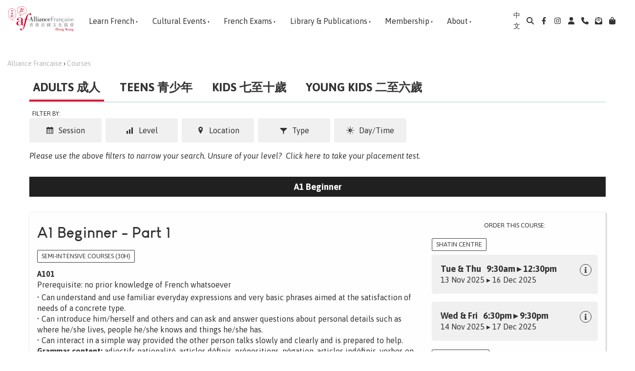

--- FILE ---
content_type: text/html; charset=utf-8
request_url: https://www.afhongkong.org/af/course-selector/?course_id=68679
body_size: 27295
content:
<!doctype html>
<html lang="en">
	<head>
	<!-- Powered by https://www.oncord.com -->
	<title>Alliance Française de Hong Kong - Courses</title>
	<meta name="title" content="Alliance Française de Hong Kong - Courses">
	<meta name="description" content="Alliance Francaise provides the best choice of French classes in Hong Kong for all levels and all ages from toddlers to adults. Trusted by over 6,000 students each year.">
	<meta name="keywords" content="french, french classes, french courses, french tutor, best french, private tuition, courses, french school, french culture, french class, french lesson, french in hk, hong kong, french courses in hong kong, cours, francais, cours de francais">
	<meta name="robots" content="index,follow,max-image-preview:large,max-snippet:-1,max-video-preview:-1">
	<meta name="generator" content="https://www.oncord.com/">
	<link rel="canonical" href="https://www.afhongkong.org/af/course-selector/" />
	<meta itemprop="name" content="Courses">
	<meta itemprop="description" content="Alliance Francaise provides the best choice of French classes in Hong Kong for all levels and all ages from toddlers to adults. Trusted by over 6,000 students each year.">
	<meta name="twitter:site" content="@share">
	<meta name="twitter:card" content="summary">
	<meta name="twitter:title" content="Courses">
	<meta name="twitter:description" content="Alliance Francaise provides the best choice of French classes in Hong Kong for all levels and all ages from toddlers to adults. Trusted by over 6,000 students each year.">
	<meta property="og:url" content="https://www.afhongkong.org/af/course-selector/">
	<meta property="og:title" content="Courses">
	<meta property="og:description" content="Alliance Francaise provides the best choice of French classes in Hong Kong for all levels and all ages from toddlers to adults. Trusted by over 6,000 students each year.">
	<meta property="og:site_name" content="Alliance Française de Hong Kong">
	<meta property="og:type" content="website">
	<meta property="article:tag" content="french, french classes, french courses, french tutor, best french, private tuition, courses, french school, french culture, french class, french lesson, french in hk, hong kong, french courses in hong kong, cours, francais, cours de francais">

	<link rel="stylesheet" type="text/css" href="/_public/Framework/Assets/CSS/server.php?css=1183030482&v=fb5d2a0877f7266a71cccfa377d75b86a42ebbe5" />

		<meta charset="utf-8">
		<meta http-equiv="X-UA-Compatible" content="IE=edge,chrome=1">
		<meta name="viewport" content="width=device-width, initial-scale=1">
		
		<link href="https://fonts.googleapis.com/css?family=Asap:400,400i,700,700i&amp;subset=latin-ext" rel="stylesheet">
		
		<link rel="stylesheet" href="/media/website_designs/12/css/bootstrap.min.css" />
		<link rel="stylesheet" href="/media/website_designs/12/css/style.css" />
		
		<link rel="apple-touch-icon" sizes="180x180" href="/media/website_designs/12/img/favicon/apple-touch-icon.png">
		<link rel="icon" type="image/png" sizes="32x32" href="/media/website_designs/12/img/favicon/favicon-32x32.png">
		<link rel="icon" type="image/png" sizes="16x16" href="/media/website_designs/12/img/favicon/favicon-16x16.png">
		<link rel="manifest" href="/media/website_designs/12/img/favicon/site.webmanifest">
		<link rel="mask-icon" href="/media/website_designs/12/img/favicon/safari-pinned-tab.svg" color="#5bbad5">
		<link rel="shortcut icon" href="/media/website_designs/12/img/favicon/favicon.ico">
		<meta name="msapplication-TileColor" content="#ffffff">
		<meta name="msapplication-config" content="/media/website_designs/12/img/favicon/browserconfig.xml">
		<meta name="theme-color" content="#ffffff">
		
		<script type="text/javascript" src="//script.crazyegg.com/pages/scripts/0118/0923.js" async="async"></script>
		
		<script>(function(w,d,s,l,i){w[l]=w[l]||[];w[l].push({'gtm.start':
		new Date().getTime(),event:'gtm.js'});var f=d.getElementsByTagName(s)[0],
		j=d.createElement(s),dl=l!='dataLayer'?'&l='+l:'';j.async=true;j.src=
		'https://www.googletagmanager.com/gtm.js?id='+i+dl;f.parentNode.insertBefore(j,f);
		})(window,document,'script','dataLayer','GTM-WG84RR7');</script>
		
		
	

<style type="text/css">
/*  ___________________________________ Basics  ___________________________________ */

html, body {
  height: 100%;
  margin: 0;
}
.fullContainer {
	min-height: 100%;
}

/* Login popup styles */
#login_popup .s8-templates-card img {
	width: 50px !important;
}
#login_popup .s8-templates-card {
    width: 150px;
    text-align: center;
}
#login_popup .s8-templates-card p {
	font-size:small;
}

@font-face {
    font-family: 'louis_george_cafebold';
    src: url('/media/website_designs/12/fonts/louis_george_cafe_bold-webfont.woff2') format('woff2'),
         url('/media/website_designs/12/fonts/louis_george_cafe_bold-webfont.woff') format('woff');
    font-weight: normal;
    font-style: normal;
}

@font-face {
    font-family: 'louis_george_cafbold_italic';
    src: url('/media/website_designs/12/fonts/louis_george_cafe_bold_italic-webfont.woff2') format('woff2'),
         url('/media/website_designs/12/fonts/louis_george_cafe_bold_italic-webfont.woff') format('woff');
    font-weight: normal;
    font-style: normal;
}

body {
	font-family: 'Asap', sans-serif;
	height: 100%;
	position:absolute;
 	width: 100%;
 	height: 100%;
  	margin: 0px;
  	padding: 0px;
	color: #333;
}

a {
    color: #e21837;
}

.noRedLink a,
.noRedLink {
    color: #333;
}

.noRedLink a:hover,
.noRedLink:hover {
    color: #333;
}


.menuCultural a, .menuCultural {
	 color: #333;
}

.menuCultural a:hover, .menuCultural:hover {
	color: #e21837;
}

.menuCulturalOn {
	color: #da002e;
	font-weight:700;
}

a:hover,
a:focus {
    text-decoration: none;
}

hr {
    border: 1px solid #C6F5F5;
}

dialogbox {
	padding: 29px;
	box-shadow: none;
	border: none;
}
dialogboxclose {
right: 9px;
}
dialogboxclose2 {
    top: 6px;
    right: 12px;
}

dialogboxclose2 {
    position: absolute;
    top: 4px;
    right: 10px;
    height: 16px;
    width: 16px;
    padding: 4px;
    cursor: pointer;
}
dialogboxclose2::after {
    border-width: 2px 0px 0px 2px;
    top: 13px;
}
dialogboxclose2::before {
    border-width: 0px 2px 2px 0px;
    top: 2px;
}
dialogboxclose2::before, dialogboxclose2::after {
    content: "";
    border-style: solid;
    border-color: #333;
    height: 8px;
    width: 8px;
    position: absolute;
    left: 5px;
    transform: rotate(45deg);
    transition: border-color 0.2s;
    box-sizing: content-box!important;
}

#login_popup {
    padding: 0;
}

#login_popup div.formRow {
	background: transparent !important;
}

dialogbox .s8-templates-section {
	height: 100%;
}




img {
	max-width: 100%;
}



.footer {
  min-height: 420px;
  margin-top: -420px;
}

.footer a {
	color:#333;
}

.footer hr {
	border: 1px solid white;
}

.contentRegion {
	padding-bottom: 450px;
}

.breadcrumbs a{
	color:#b7b7b7;
}

.icon-post70 {
    width: 60%;
    margin: auto;
}

.icon-post {
    width: 60%;
    margin: auto;
}

.memberPost {
	object-fit: cover;
	width: 60%;
	height:60%;
}

.postNav {
    margin-bottom: 30px;
}

a.anchor {
    display: block;
    position: relative;
    top: -100px;
    visibility: hidden;
}


/*  ___________________________________ Fonts  ___________________________________ */

#main-content-area h1,
h1 {
    /*font-family: 'Asap', sans-serif;*/
	font-family: 'louis_george_cafebold';
	font-size: 75px;
	font-weight: 600;
	position:relative;
	margin-bottom: 20px;
	
	/*text-transform: uppercase;*/
}

.h1Style {
	position: absolute;
	top:34px;
    left: 0;
    width: 185px;
    height: 26px;
    z-index: -1;
    -ms-transform: rotate(20deg);
    -webkit-transform: rotate(20deg);
    transform: rotate(-21deg);
	background-color: #3bdfdf;
	opacity:0.3;
}

#main-content-area h2, h2 {
	font-size:45px;
	margin:30px 0;
	font-style: italic;
}

#main-content-area h3,
h3 {
    font-family: 'louis_george_cafebold';
	margin-top: 0;
	font-size: 31.25px;
    line-height: 49px;
}

#main-content-area h4,
h4 {
    font-size: 30px;
	font-style: italic;
}

#main-content-area h5,
h5 {
    font-weight: 700;
    font-style: italic;
    font-size: 24px;
    margin-bottom: 20px;
    line-height: 22px;
}

#main-content-area p,
p {
    font-weight: 300;
    font-size: 20px;
    margin-bottom: 20px;
    line-height: 22px;
}

.contentRegion li {
    font-weight: 300;
    font-size: 20px;
    margin-bottom: 10px;
    line-height: 22px;
}

big {
    font-family: 'louis_george_cafebold';
    font-size: 28px;
    line-height: 32px;
}



/*  ___________________________________ menu  ___________________________________ */

.menuContainer {	
}
.menuHeight {
	height:80px;
	width: 100%;
	-webkit-transition: all 0.3s ease;
    transition: all 0.4s ease;
}

.menuHeightSmall {
	height:75px;
	transition: all 0.4s ease;
}
.navbar {
	margin-bottom:0px;
}
.fixed-top {
	position: fixed;
	top: 0;
	width:100%;
	z-index:10;
	-webkit-transition: all 0.3s ease;
    transition: all 0.3s ease;
}

.shadowMenu{
	box-shadow: 0px 16px 56px -30px rgba(0,0,0,0.75);
	webkit-box-shadow: 0px 16px 56px -30px rgba(0,0,0,0.75);
	-moz-box-shadow: 0px 16px 56px -30px rgba(0,0,0,0.75);
}
.whitebg {
	background-color:white;
}

.white a, .white, .white i, .white a i{
	color:white;
}

.logoContainer {
	width:240px;
}
.logoSmallContainer {
	width:77px;
}
.s8-navigationPrimary 
{
	width: 100%;
}
.navContainer {
	flex: 1;
	justify-content: center;
    margin-left: 2em;
    margin-right: 2em;
}
.navContainer > div {
	width: 100%;
}
.rightMenu a {
	color: #333;
	margin-left:13px;
	font-size:16px;
}
.rightMenu {
	margin-right:10px;
}

#main-Menu li a{
	margin-right:15px;
	color: #333;
	font-size:16px;
	padding:28px 0;
	border-top: 4px solid rgba(255, 0, 0, 0);
	-webkit-transition: all 0.2s ease;
    transition: all 0.2s ease;
}

.mainMenuPadding > li > a {
	padding-top:25px!important;
	padding-bottom:26px!important;
}

#main-Menu > li:hover > a{
	border-top: 4px solid #e21837;
}

#main-Menu li ul li a {
	border-top:0;
	padding: 13px 18px;
	margin-right:0;
}

#main-Menu li ul li {
	margin-right:0;
}

#main-Menu li > ul {
	background-color:white;
	-webkit-box-shadow: 2px 4px 72px 0px rgba(0,0,0,0.21);
	-moz-box-shadow: 2px 4px 72px 0px rgba(0,0,0,0.21);
	box-shadow: 2px 4px 72px 0px rgba(0,0,0,0.21);
}

#main-Menu li ul li a:hover {
	border-top:0;
	background-color:#333;
	color:white;
}

.s8-navigationPrimaryMobile {
	display:none;
}

/*  ___________________________________ Mobile Menu  ___________________________________ */


div.navigationMobileOverlay {
    position: absolute;
    -webkit-backface-visibility: hidden;
    top: 0px;
    right: 0px;
    bottom: 0px;
    left: 0px;
    background: #000;
    opacity: 0.4;
    -webkit-overflow-scrolling: touch;
    overflow-y: auto;
    z-index: 20;
}

ul.navigationMobile, ul.navigationMobile ul {
    list-style: none;
    margin: 0;
    padding: 0;
}

.navigationMobile li a {
    display: block;
    padding: 17px 4px 17px 8px;
    border-bottom: 1px solid #CFF4F4;
	text-align:center;
	font-size: 17px;
	color:#333;
}

div.navigationMobileOverlay {
    bottom: -9999px!important;
}
ul.navigationMobile, ul.navigationMobile ul {
    height: 9999px!important;
}

/*  ___________________________________ Home page slider  ___________________________________ */

#featured_rotator img , .cover, .maskBottom, .maskTop {
	height: 700px;
}

.banner {
    position: relative;
	margin-top: 101px;
	width:100%;
	margin-bottom: -70px;
}

.cover {
	position: absolute;
	width:100%;
	top:0;
	left:0;
	background: rgb(66,15,61);
	background: linear-gradient(117deg, rgba(66,15,61,1) 0%, rgba(0,87,79,1) 100%);
	opacity:0.5;
}

.maskBottom {
	position: absolute;
	width:100%;
	bottom:-2px;
	right:-4px;
	background: url('/media/website_designs/12/img/maskbottom.png') no-repeat right bottom;
	background-size: 110%;
}

.maskTop {
	position: absolute;
	width:100%;
	top:-1px;
	left:-3px;
	background: url('/media/website_designs/12/img/masktop3.png') no-repeat left top;
	background-size: 100%;
}

.containerBanner{
	color:white;
}

.textbanner {
	position: absolute;
	color:white;
	top: 50%;
	left: 50%;
	transform: translate(-50%, -50%);
}

#bannerMovePrevious,
#bannerMoveNext {
    bottom: 50%;
    position: absolute;
    opacity: 0;
}

.banner:hover #bannerMovePrevious,
.banner:hover #bannerMoveNext,
.topBanner:hover #TopbannerMovePrevious,
.topBanner:hover #TopbannerMoveNext {
    opacity: 0.5;
}

.banner:hover #bannerMovePrevious:hover,
.banner:hover #bannerMoveNext:hover,
.topBanner:hover #TopbannerMovePrevious:hover,
.topBanner:hover #TopbannerMoveNext:hover {
    opacity: 1;
}

#bannerMovePrevious,
#TopbannerMovePrevious {
    left: 30px;
}

#bannerMoveNext,
#TopbannerMoveNext {
    right: 30px;
}

#bannerMovePrevious img,
#bannerMoveNext img,
#TopbannerMovePrevious img,
#TopbannerMoveNext img {
    width: 35px;
}

#featured_rotator img {
	object-fit:cover;
	width:100%;
	max-height:100%;
}


/*  ___________________________________ Cultural slider  ___________________________________ */

.bannerCultural {
	
}

.turquoise-bg{
	background-color:#C6F5F5;
	padding-top:80px;
	padding-bottom:80px;
	position:relative;
	overflow:hidden;
}

#bannerMovePrevious1,
#bannerMoveNext1 {
	bottom: 50%;
    position: absolute;
}

#bannerMovePrevious1 {
    left: 10px;
}

#bannerMoveNext1 {
    right: 10px;
}

#bannerMovePrevious1 img,
#bannerMoveNext1 img {
    width: 35px;
}

#cultural_rotator .imageCulture {
	object-fit:cover;
	width:100%;
	height:400px;
	-webkit-box-shadow: -1px 6px 128px -15px rgba(0,0,0,0.42);
	-moz-box-shadow: -1px 6px 128px -15px rgba(0,0,0,0.42);
	box-shadow: -1px 6px 128px -15px rgba(0,0,0,0.42);
}

.topMaskCultural {
	position:absolute;
	height:300px;
	width:101%;
	top:-6px;
	left:-3px;
	background: url('/media/website_designs/12/img/masktopcultural.png') no-repeat left top;
	background-size: 100%;
}

.bottomMaskCultural {
	position: absolute;
	height:300px;
	width:110%;
	bottom:-1px;
	right:-1px;
	background: url('/media/website_designs/12/img/maskbottomcultural.png') no-repeat right bottom;
	background-size: 110%;
}

.topMaskDiag {
	position: absolute;
    height: 300px;
    width: 101%;
    top: -6px;
    left: -3px;
    background: url(/media/website_designs/12/img/masktopdiag.png) no-repeat left top;
    background-size: 100% 300px;
}

.bottomMaskDiag {
	position: absolute;
	height:460px;
	width:110%;
	bottom:-1px;
	right:0px;
	background: url('/media/website_designs/12/img/maskbottomdiag.png') no-repeat right bottom;
	background-size: 100% 460px;
}

/*  ___________________________________ Bg  ___________________________________ */

.yellow-bg{
	background-color:#fff9c5;
	position:relative;
}

.pink-bg {
	background-color:#fdeaea;
	position:relative;
}

.imgKids-bg{
	background: url('/media/website_designs/12/img/content/children.jpg') no-repeat center center;
	position:relative;
	height:400px;
	background-size: cover;
}

.imgteens-bg{
	background: url('/media/website_designs/12/img/content/teensbanner3.jpg') no-repeat center center;
	position:relative;
	height:400px;
	background-size: cover;
}

.imgCorp-bg {
	background: url('/media/website_designs/12/img/content/corporatebanner.jpg') no-repeat center center;
	position:relative;
	height:400px;
	background-size: cover;
}

.imgCorp2-bg {
	background: url('/media/website_designs/12/img/content/corporatebanner2.jpg') no-repeat center center;
	position:relative;
	height:400px;
	background-size: cover;
}

.imgPrivate-bg {
	background: url('/media/website_designs/12/img/content/privatebanner.jpg') no-repeat center center;
	position:relative;
	height:400px;
	background-size: cover;
}
.imgWork-bg {
	background: url('/media/website_designs/12/img/content/workshopbanner.jpg') no-repeat center center;
	position:relative;
	height:400px;
	background-size: cover;
}

.imgAdults-bg {
	background: url('/media/website_designs/12/img/content/home-test.jpg') no-repeat center center;
	position:relative;
	height:400px;
	background-size: cover;
}

.imgAdults2-bg {
	background: url('/media/website_designs/12/img/content/girl-learn-french.jpg') no-repeat center center;
	position:relative;
	height:400px;
	background-size: cover;
}

.imgLF-bg {
	background: url('/media/website_designs/12/img/content/paris2.jpg') no-repeat center center;
	position:relative;
	height:400px;
	background-size: cover;
}

.imgExam-bg {
	background: url('/media/website_designs/12/img/content/exambanner.jpg') no-repeat center center;
	position:relative;
	height:400px;
	background-size: cover;
}

.imgExam2-bg {
	background: url('/media/website_designs/12/img/content/exambanner2.jpg') no-repeat center center;
	position:relative;
	height:400px;
	background-size: cover;
}

.imgLibrary-bg {
	background: url('/media/website_designs/12/img/content/librarybanner.jpg') no-repeat center center;
	position:relative;
	height:400px;
	background-size: cover;
}

.imgLibrary2-bg {
	background: url('/media/website_designs/12/img/content/culturethequebanner2.jpg') no-repeat center center;
	position:relative;
	height:400px;
	background-size: cover;
}

.imgParoles-bg {
	background: url('/media/website_designs/12/img/content/parolesbanner.jpg') no-repeat center center;
	position:relative;
	height:400px;
	background-size: cover;
}

.fancy-right {
	width:410px;
	height:600px;
	top:0px;
	right:0px;
	background: url('/media/website_designs/12/img/content/fancy-bg.png') no-repeat left top;
	background-size: 410px;
}
.fancy-left {
	width:410px;
	height:600px;
	top:0px;
	left:0px;
	background: url('/media/website_designs/12/img/content/fancy-bg.png') no-repeat right top;
	background-size: 410px;
}

/*  ___________________________________ Post display  ___________________________________ */

.boxed {
	box-shadow: 0px 0px 15px #ececec;
    padding-bottom: 5px;
    overflow: auto;
	border-radius: 4px;
	margin-top:10px;
	margin-bottom:0px;
	transition: all 0.2s ease;
	background-color:white;
}

.boxed img {
	width:100%;
	height:250px;
	object-fit: cover;
}

.boxed:hover {
    box-shadow: 0px 0px 15px #b5b5b5;
	margin-top:0px;
	margin-bottom:10px;
}
.boxed:hover img {
 	filter: grayscale(75%);
}
.boxed h2, .boxed h3, .boxed h4, .boxed h5, .boxed .btn-red {
    margin: 20px;
}
.boxed p {
	margin: 20px 20px 10px 20px;
}

.boxed .turquoiseborder {
	margin: 20px;
}

.upcomingEvents {
	position: absolute;
    z-index: -2;
    height: 700px;
    width: 100%;
    top: 4px;
    left: -3px;
    background: url(/media/website_designs/12/img/bg-bbr2.jpg) no-repeat right top;
    background-size: 648px;
}


.boxedPubli {
	box-shadow: 0px 0px 15px #ececec;
    padding-bottom: 5px;
    overflow: auto;
	border-radius: 4px;
	margin-top:10px;
	margin-bottom:0px;
	transition: all 0.2s ease;
	background-color:white;
	text-align:center;
}

.boxedPubli img {
	width:100%;
	height:350px;
	object-fit: cover;
}

.boxedPubli p {
	margin: 20px 20px 10px 20px;
}

.LibIcon {
	width: 60%;
    height: 271px;
    object-fit: cover;
}

.whiteBorder td {
  border: 2px solid white;
}

.ourPartners {
	max-width:200px;
}

.imgPast {
	width:100%;
	height:135px;
	object-fit: cover;
}

/* ___________________________________  FORM STYLES + Buttons ___________________________________  */

input,
textarea {
    padding: 10px 12px;
    font-size: 15px;
    font-family: 'Source Sans Pro', sans-serif;
	color:#333;
	border: 2px solid #f0f0f0;
	
}

.dataShowMore {
    margin-top: 0;
    border: 2px solid #75d7cc;
    padding: 10px 30px;
    font-size: 23px;
	font-weight: 400;
    font-family: 'Source Sans Pro',sans-serif;
	color: #333;
	transition: all 0.2s ease;
}

.dataShowMore:visited {
  
}

.dataShowMore:hover {
	color: #ffffff;
	background-color: #75d7cc;
}

.dataShowMore::before,
.dataShowMore::after {
    background-image: url('/media/website_designs/12/img/arrow2.png');
}

div.formRow {
    /*background: none; font-size: 1.25em; color:#425893;*/
    font-size: 1em;
    color: #333;
    margin-bottom: 5px;
    background-color: #e3fbfb;
    padding: 10px;
    border-radius: 5px;
}

/* ___________________________________  Pop ups ___________________________________  */

#search_popup {
	background: #C6F5F5 url('/media/website_designs/12/img/content/fancy-bg.png') no-repeat right top;
	background-size: 410px;
}

#search_popup input,
#search_popup textarea {
    padding: 15px 20px;
    font-size: 20px;
    font-family: 'Source Sans Pro', sans-serif;
	color:#333;
	border:none;
}

#phone_popup {
	background: #C6F5F5 url('/media/website_designs/12/img/content/fancy-bg.png') no-repeat right top;
	background-size: 410px;
}

#phone_popup i {
	color: white;
}

#newsletter_popup {
	background: #C6F5F5 url('/media/website_designs/12/img/content/fancy-bg.png') no-repeat 120% 70%;
	background-size: 410px;
}

#login_popup {
	background: #ffffff url('/media/website_designs/12/img/content/fancy-bg.png') no-repeat 120% 192%;
	background-size: 410px;
}


.bottomMenu {
    position: fixed;
    right: 15px;
    top: 50%;
	height: auto;
    transform: perspective(1px) translateY(-50%);
    width: auto;
    word-break: break-word;
    background: white;
    z-index: 999;
	/* border-top: 5px solid #d02338; */
	border-radius: 2px;
	-webkit-box-shadow: -1px 3px 66px 13px rgba(0,0,0,0.18);
	-moz-box-shadow: -1px 3px 66px 13px rgba(0,0,0,0.18);
	box-shadow: -1px 3px 66px 13px rgba(0,0,0,0.18);
	
	animation-duration: 1s;
  	animation-name: slidein;
}

@keyframes slidein {
	from {
		top: 150%;
	}
	to {
		top: 50%;
	}
}

.bottomMenuHide {
	right: -10000px;
}


/*  ___________________________________ Buttons ___________________________________ */


.turquoise {
    margin-top: 0;
	margin-bottom: 10px;
    border: 2px solid #75d7cc;
	background: #75d7cc;
    padding: 10px 30px;
    font-size: 23px;
	font-weight: 400;
    font-family: 'Source Sans Pro',sans-serif;
	color: #ffffff;
	transition: all 0.2s ease;
	display: inline-block;
}

.turquoise:hover {
	border: 2px solid white;
	background: white;
	color: #75d7cc;
}

.turquoiseborderwhite {
    margin-top: 0;
    border: 2px solid #75d7cc;
	margin-bottom: 10px;
    padding: 10px 30px;
    font-size: 23px;
	font-weight: 400;
    font-family: 'Source Sans Pro',sans-serif;
	color: #ffffff;
	transition: all 0.2s ease;
	display: inline-block;
}
.turquoiseborderwhite:hover {
	color: #ffffff;
	background-color: #75d7cc;
}

.turquoiseborder {
    margin-top: 0;
	margin-bottom: 10px;
    border: 2px solid #75d7cc;
    padding: 10px 30px;
    font-size: 23px;
	font-weight: 400;
    font-family: 'Source Sans Pro',sans-serif;
	color: #333;
	transition: all 0.2s ease;
	display: inline-block;
}

.turquoiseborder:hover {
	color: #ffffff;
	background-color: #75d7cc;
}


.blueborder {
    margin-top: 0;
	margin-bottom: 10px;
    border: 2px solid #425893;
    padding: 10px 30px;
    font-size: 23px;
	font-weight: 400;
    font-family: 'Source Sans Pro',sans-serif;
	color: #425893;
	transition: all 0.2s ease;
	display: inline-block;
}

.blueborder:hover {
	color: #ffffff;
	background-color: #425893;
}

.boxed .rouge {
	font-size: 18px;
}

button[type=submit], .btn-red, .red-btn, .rouge {
    margin-top: 0;
    background-color: #d91f2f;
    border: 0px solid #d91f2f;
    padding: 10px 30px;
    font-size: 23px;
	font-weight: 400;
    font-family: 'Source Sans Pro',sans-serif;
	color: #ffffff;
	display: inline-block;
}
.btn-red, .red-btn, .rouge {
	margin-top:20px;
	position:relative;
}
.btn-red:hover, .red-btn:hover, .rouge:hover {
	color: #ffffff;
	background-color: #be1a28;
}

.btn-red:visited, .red-btn:visited, .rouge:visited {
	color: #ffffff;
}
.btn-red:focus, .red-btn:focus, .rouge:focus {
	color: #ffffff;
}


/*  ___________________________________ magins & paddings ___________________________________ */


.margin-top20 {
    margin-top: 20px!important;
}

.margin-top40 {
    margin-top: 40px!important;
}

.margin-bottom20 {
    margin-bottom: 20px!important;
}

.margin-bottom40 {
    margin-bottom: 40px;
}

.margin-bottom60 {
    margin-bottom: 60px;
}

.margin-bottom80 {
    margin-bottom: 80px;
}
.padding30 {
	padding-top:30px;
	padding-bottom:30px;
}
.padding80 {
	padding-top:80px;
	padding-bottom:80px;
}
.margin-top-bottom40 {
    margin-top: 40px;
    margin-bottom: 40px;
}

.inline {
	display: inline-block;
}

.padding-top120 {
	padding-top:120px;
}

.padding-top90 {
	padding-top:90px;
}

.padding-top30 {
	padding-top:30px;
}

.padding-bottom15 {
	padding-bottom:15px;
}


/*  ___________________________________ flex layout  ___________________________________ */

.flexheight {
	display: flex; /* or inline-flex */
	flex-direction:column;
	justify-content: space-between;
}

/*  ___________________________________ Content  ___________________________________ */

.fullheight {
	min-height: 100%; 
}

.fullheightGreen {
	background: rgb(255,234,253);
	background: linear-gradient(129deg, rgba(255,234,253,1) 0%, rgba(206,249,245,1) 100%);
  	min-height: 100%; 
}
.fullheightBlue {
	background-color: blue;
	min-height: 100%; 
}
.centered {
    display: flex;
    align-items: center;
	flex-direction: row; 
	justify-content: space-between;
}
.bluediv {
	width:200px;
	background-color: blue;
	padding:20px;
	margin-left:10px;
}

.socialnet {
	width: 40px; 
	height: 40px; 
	background-color: #333333; 
	color: #eff7f1; 
	padding: 9px;
	margin:0 10px 10px 0;
	display:inline-block;
	box-sizing: border-box;
}

.offset {
	margin-left:-10px;
}

.navIcons {

}

.TextIcon {
	background-color:white;
	display: inline-block;
	padding-left:20px;
	padding-right:20px;
	text-align: center;
	transition: all 0.2s ease;
}

a .navIcons {
	color:#425893;
}

a .navIcons:hover .TextIcon{
	background-color:#425893;
	color:white;
}

/*  ___________________________________ Bootstrap added  ___________________________________ */


.p-3 {
    padding: 1rem!important;
}

.mb-5, .my-5 {
    margin-bottom: 3rem!important;
}

.shadow-lg {
    box-shadow: 0 1rem 3rem rgba(0,0,0,.175)!important;
}

.position-absolute {
    position: absolute;
}

.position-relative {
    position: relative;
}

.bg-white {
	background-color:white;
}

.rounded {
    border-radius: .25rem!important;
}
.padding-0{
    padding-right: 0px;
    padding-left: 0px;
}

.col-xs-5ths,
.col-sm-5ths,
.col-md-5ths,
.col-lg-5ths {
    position: relative;
    min-height: 1px;
    padding-right: 15px;
    padding-left: 15px;
}

.col-xs-5ths {
    width: 20%;
    float: left;
}

@media (min-width: 768px) {
    .col-sm-5ths {
        width: 20%;
        float: left;
    }
}

@media (min-width: 992px) {
    .col-md-5ths {
        width: 20%;
        float: left;
    }
}

@media (min-width: 1200px) {
    .col-lg-5ths {
        width: 20%;
        float: left;
    }
}

/*  ___________________________________ Flexisel Our partner slider ___________________________________ */

.nbs-flexisel-inner {
	background:none;
	border:none;
}

.nbs-flexisel-inner img {
	width:100%;
	height: 100C6F5F5px;
	object-fit:contain;
}



.nbs-flexisel-nav-left, .nbs-flexisel-nav-right { 
    padding: 2px 10px 4px 10px;
	background: rgba(66,88,147,1);
}


/*  ___________________________________ Insta Widget ___________________________________ */

.image-wrapper .image-box .figure{
	width: 20%!important;
	border-style: dotted solid;
}

.insta a img{
	border-style: dotted solid!important;
}



/*  ___________________________________ Social Network Share ___________________________________ */

/** Social Button CSS **/

.share-btn {
    display: inline-block;
    color: #ffffff;
	font-size:19px;
    border: none;
    padding: 0.5em;
    width: 3em;
    /*box-shadow: 0 2px 2px 0 rgba(0,0,0,0.2);*/
    outline: none;
    text-align: center;
	margin: 2px;
}

.share-btn:hover {
  color: #eeeeee;
}

.share-btn:active {
  position: relative;
  top: 2px;
  box-shadow: none;
  color: #e2e2e2;
  outline: none;
}

.share-btn:visited {
	color: #ffffff;
}

.share-btn.twitter     { color: #55acee; }
.share-btn.facebook    { color: #3B5998; }
.share-btn.linkedin    { color: #4875B4; }
.share-btn.email       { color: #444444; }

/*  ___________________________________ RESPONSIVE BREAKPOINT STYLES ___________________________________ */

@media screen and (max-width: 1200px)
{
	.navContainer .s8-navigationPrimary
	{
		flex-flow: row wrap;
	}
	
	.navContainer .s8-navigationPrimary > li
	{
		padding: 0;
	}
	
	.navContainer .s8-navigationPrimary > li > a
	{
		padding: 0.5em !important;
		padding-bottom: 0 !important;
	}
	#main-Menu > li > a 
	{
		border-top: 4px solid transparent;
		border-bottom: 4px solid transparent;
	}
	#main-Menu > li:hover > a 
	{
		border-top: 4px solid transparent;
		border-bottom: 4px solid #e21837;
	}
}

@media screen and (max-width:991px) {
	#featured_rotator h1 {
	font-size:40px;
	}
	button[type=submit], .btn-red, .red-btn, .rouge, .blueborder, .turquoise, .turquoiseborder, .turquoiseborderwhite {
	font-size:16px;
	padding: 6px 21px;
	}
	.rightMenu > * {
	color: #333;
	}
	.logoSmallContainer {
    	width: 90px;
	}
	.s8-navigationPrimary {
		display:none !important;
	}
}
@media screen and (max-width: 767px) {
	dialogbox {
		width:80%!important;
	}
	#featured_rotator img , .cover, .maskBottom, .maskTop {
	height: 600px;
	}
	.fancy-right, .fancy-left  {
	width:210px;
	}
	#login_popup {
    background: #C6F5F5 url(/media/website_designs/12/img/content/fancy-bg.png) no-repeat 13% 270%;
    background-size: 410px;
	}
	.menuHeightSmall {
	height:50px;
	}
	#search_popup h1, #phone_popup h1, #phone_popup h1, #login_popup h1 {
	font-size:50px;
	}
	#main-content-area h3, h3 {
	font-size: 27.65px;
	line-height: 39px;
	}
	.shadowMenu {
    box-shadow: 0px 16px 56px -20px rgba(0,0,0,0.75);
    webkit-box-shadow: 0px 16px 56px -20px rgba(0,0,0,0.75);
    -moz-box-shadow: 0px 16px 56px -20px rgba(0,0,0,0.75);
	}
	#main-content-area h1,
	h1 {
		font-size: 53px;

	}
}

@media screen and (max-width: 1026px) {
	.hiddenMenu {
	    display: none!important;
	}
}

@media screen and (min-width: 1026px)  {
	.visibleMenu {
	   display: none!important;
	}
}

/*  ___________________________________ CSS by John ___________________________________ */
.cartProductsCount
{
    background: #e21837;
    color: white;
    border-radius: 100%;
    padding: 1px 6px;
    position: absolute;
    left: 6px;
    font-size: 10px;
    top: -5px;
}
.cartLink
{
	position: relative;
}
.mobileCartProductsCount
{
	background: #e21837;
    color: white;
    border-radius: 100%;
    padding: 2px 6px;
    position: relative;
    left: 35px;
    font-size: 10px;
    top: -11px;
}

/* PRODUCT OVERRIDE */
.productCategory-list-classic__content h3
{
	margin: 0 20px 0;
	font-size: 26px;
	line-height: 30px;
	text-transform: uppercase;
	letter-spacing: 0;
	font-weight: 800;
}

.productCategory-list-classic .productCategory-list-classic__content
{
	background-color: rgba(59, 223, 223, 0.26) !important;
	color:#333 !important;
}


/* floating newsletter */
.container-floatingNewsletter
{
	position: fixed;
    right: 10px;
    bottom: 10px;
    background: #c6f5f4;
    border-radius: 10px;
    border: 2px solid #75d7cc;
    max-width: 400px;
	z-index: 999;
	transition: all 1s;
	height: 140px;
	overflow: hidden;
}

.container-floatingNewsletter.showAll
{
	height: 295px;
}

	@media (max-width: 700px)
	{
		.container-floatingNewsletter
		{
			width: 94vw;
		}
	}

.wrapper-floatingNewsletter
{
    padding: 1rem 5rem;
    font-size: 0.8rem;
    line-height: 1.3;
    text-align: center;
	position: relative;
}

.wrapper-floatingNewsletter .click
{
	position: absolute;
	top: 10px;
	left: 10px;
}

.wrapper-floatingNewsletter .remove
{
	right: 10px;
	left: auto;
}

.wrapper-floatingNewsletter p.newsletter-title
{
	margin-top: 0;
    color: #333;
    font-size: 30px;
    line-height: 1;
    margin-bottom: 10px;
    font-weight: 700;
}
	@media (max-width: 700px)
	{
		.wrapper-floatingNewsletter p.newsletter-title
		{
			font-size: 24px;
		}
	}

.wrapper-floatingNewsletter .formRow
{
	padding: 0;
	background: transparent;
}

.wrapper-floatingNewsletter .formRowLabel
{
	display: none;
}

.wrapper-floatingNewsletter input[type=text]
{
	width: 100%;
}

.wrapper-floatingNewsletter button
{
    background: #e21a37;
    padding: 12px;
    border-radius: 0;
    font-size: 12px;
    text-transform: uppercase;
    font-weight: 600;
    letter-spacing: 3px; 
}

.wrapper-floatingNewsletter .hidden
{
	display: none;
}

.container-fluid {
    padding-right: 0;
    padding-left: 0;
    margin-right: auto;
    margin-left: auto;
}

@media (min-width:1200px) {
 .container {
  width:1300px;
 }
}

.calendar .fc-daygrid-event
{
	white-space: unset;
}

.calendar .fc-event-time
{
	font-weight: bold;
	display: inline-block;
	margin-right: 5px;
}

.calendar .post-title
{
	display: inline-block;
	max-width: 70%;
	vertical-align: text-top;
}

.calendar .post-icon
{
	display: block;
	margin-top: 10px;
}

.calendar .fc-daygrid-event
{
	background: #c6f5f4;
	border-radius: 0;
}

.calendar .fc-daygrid-event-harness
{
	margin-bottom: 10px;
}

@media (max-width: 800px) {
    #packages_table thead,
    #packages_table th {
        display: none;
    }

    #packages_table,
    #packages_table tbody,
    #packages_table tr,
    #packages_table td {
        display: block;
        width: 100%;
    }

	#packages_table td big
	{
		font-size: 21px !important;
	}

    #packages_table td {
        text-align: left;
        position: relative;
        min-height: 40.27px;
		padding-bottom: 20px !important;
		padding-left: 2% !important;
		padding-right: 2% !important;
    }

    #packages_table td center {
        text-align: left !important;
    }

}
</style>

</head>
	<body>
		
		
		<noscript>
		<iframe src="https://www.googletagmanager.com/ns.html?id=GTM-WG84RR7"
	height="0" width="0" style="display:none;visibility:hidden"></iframe></noscript>
	
		<div id="ga4_user_id" style="display: none">null</div>
		
		
		<div class="fullContainer">
			<oncord-ajaxregion id="design_cart_ajaxregion">
				
				<ul id="mobile_nav" class="navigationMobile"><li><a href="/en/">
						<img width="30%" height alt="" style="max-width: 100%;" data-src="/media/website_designs/12/img/logoSmall5.png" loading="lazy" data-lazy="1" src="data:image/svg+xml,%3Csvg xmlns%3D'http:%2F%2Fwww.w3.org%2F2000%2Fsvg' width='273' height='111'  viewBox%3D'0 0 273 111'%3E%3Cfilter id%3D'b'%3E%3CfeGaussianBlur stdDeviation%3D'12' color-interpolation-filters%3D'sRGB' %2F%3E%3C%2Ffilter%3E%3Cpath d%3D'M0 0h273v110H0z' fill%3D'%231f0d10' %2F%3E%3Cg filter%3D'url(%23b)' transform%3D'scale(1.0)'%3E%3Cg transform%3D'translate(52 45) rotate(16) scale(4.2 53.1)'%3E%3Cellipse fill%3D'%23c8122e' fill-opacity%3D'.8' cx%3D'0' cy%3D'0' rx%3D'1' ry%3D'1' %2F%3E%3C%2Fg%3E%3Cellipse fill%3D'%23556364' fill-opacity%3D'.6' cx%3D'223' cy%3D'72' rx%3D'19' ry%3D'30' %2F%3E%3Cpath fill%3D'%23de1534' fill-opacity%3D'.8' d%3D'M28.3 29.7l6.3-1.1 1.6 44.3-10.7-5z' %2F%3E%3Cpath fill%3D'%235d7675' fill-opacity%3D'.4' d%3D'M111 46h36v53H111z' %2F%3E%3Cpath fill%3D'%23fa1235' fill-opacity%3D'.6' d%3D'M12 72 11 24-1 65z' %2F%3E%3Cg transform%3D'translate(72 88) rotate(196) scale(27.3 83.6)'%3E%3Cellipse fill%3D'%23000' fill-opacity%3D'.8' cx%3D'0' cy%3D'0' rx%3D'1' ry%3D'1' %2F%3E%3C%2Fg%3E%3Cellipse fill%3D'%23000' fill-opacity%3D'.9' cx%3D'21' cy%3D'0' rx%3D'46' ry%3D'28' %2F%3E%3Cg transform%3D'translate(171 78) rotate(277) scale(65.7 17.6)'%3E%3Cellipse fill%3D'%23000' fill-opacity%3D'.9' cx%3D'0' cy%3D'0' rx%3D'1' ry%3D'1' %2F%3E%3C%2Fg%3E%3C%2Fg%3E%3C%2Fsvg%3E" />
					</a></li><li><a href="/en/learn-french/">Learn French</a><ul><li><a href="/en/learn-french/kids-french-classes/">Kids French Classes</a></li><li><a href="/en/learn-french/teens-french-classes/">Teens French Classes</a></li><li><a href="/en/learn-french/adults-french-classes/">Adults French Classes</a></li><li><a href="/en/learn-french/private-tuition/">French Private Tuition</a></li><li><a href="/en/learn-french/corporate-classes/">Corporate classes</a></li><li><a href="/en/learn-french/schools-classes/">School &amp; University classes</a></li><li><a href="/en/learn-french/placement-test/">French Placement Test</a></li><li><a href="/en/learn-french/refer-a-friend/">Referral program</a></li><li><a href="/en/learn-french/immersion-in-france/">Immersion in France</a></li><li><a href="/en/learn-french/study-in-quebec/">Study in Quebec</a></li><li><a href="/en/learn-french/annual-calendar/">Annual Calendar</a></li></ul></li><li><a href="/en/cultural-events/">Cultural Events</a><ul><li><a href="/en/cultural-events/calendar/">Event Calendar</a></li><li><a href="/en/cultural-events/french-may/">French May Arts Festival</a></li><li><a href="/en/cultural-events/francophonie/">Fête de la Francophonie</a></li><li><a href="/en/cultural-events/hkfff/">HK French Film Festival</a></li><li><a href="/en/cultural-events/mmhk/">Make Music, Hong-Kong!</a></li></ul></li><li><a href="/en/exams/">French Exams</a><ul><li><a href="/en/exams/delf-prim/">DELF Prim</a></li><li><a href="/en/exams/delf-junior/">DELF Junior</a></li><li><a href="/en/exams/delf-dalf/">DELF and DALF Exams</a></li><li><a href="/en/exams/tcf/">TCF Exam</a></li><li><a href="/en/exams/dfp/">Diplômes de Français Professionnel (DFP)</a></li><li><a href="/en/exams/teacher-training/">Teacher training</a></li></ul></li><li><a href="/en/library-and-publications/">Library &amp; Publications</a><ul><li><a href="/en/library-and-publications/online-catalogue/">Online Catalogue</a></li><li><a href="/en/library-and-publications/highlights/">Highlights</a></li><li><a href="/en/library-and-publications/library-events/">Library Events</a></li><li><a href="/en/library-and-publications/paroles/">Paroles Magazine</a></li><li><a href="/en/library-and-publications/blog/">Blog</a></li><li><a href="/en/library-and-publications/culturetheque/">Culturethèque e-library</a></li></ul></li><li><a href="/en/membership/">Membership</a><ul><li><a href="/en/membership/membership-advantages/">Membership Advantages</a></li></ul></li><li><a href="/en/about/">About</a><ul><li><a href="/en/about/who-are-we/">Who are we?</a></li><li><a href="/en/about/afhk70years/">70 Years in HK</a></li><li><a href="/en/about/our-board/">Our Board</a></li><li><a href="/en/about/our-team/">Our Team</a></li><li><a href="/en/about/our-teachers-draft/">Our Teachers</a></li><li><a href="/en/about/contact-us/">Contact us</a></li><li><a href="/en/about/job-opportunities/">Job Opportunities</a></li><li><a href="/en/about/weather-alerts/">Weather Alerts</a></li><li><a href="/en/about/our-partners/">Our Partners</a></li><li><a href="/en/about/forum-enseignants/">Forum Enseignants</a></li><li><a href="/en/about/policies/">Policies</a></li><li><a href="/en/about/special-arrangement/">Special Arrangement</a></li></ul></li><li><a href="/commerce/order/">
						
						<standard-icon style="width: 20px; height: 20px; vertical-align: middle;" class="s8-standard-icon"><svg xmlns="http://www.w3.org/2000/svg" viewBox="0 0 576 512" role="img">
  <path d="M0 24C0 10.7 10.7 0 24 0H69.5c22 0 41.5 12.8 50.6 32h411c26.3 0 45.5 25 38.6 50.4l-41 152.3c-8.5 31.4-37 53.3-69.5 53.3H170.7l5.4 28.5c2.2 11.3 12.1 19.5 23.6 19.5H488c13.3 0 24 10.7 24 24s-10.7 24-24 24H199.7c-34.6 0-64.3-24.6-70.7-58.5L77.4 54.5c-.7-3.8-4-6.5-7.9-6.5H24C10.7 48 0 37.3 0 24zM128 464a48 48 0 1 1 96 0 48 48 0 1 1 -96 0zm336-48a48 48 0 1 1 0 96 48 48 0 1 1 0-96z" fill="currentColor"/>
  <!--! Font Awesome Free 6.4.0 by @fontawesome - https://fontawesome.com License - https://fontawesome.com/license/free (Icons: CC BY 4.0, Fonts: SIL OFL 1.1, Code: MIT License) Copyright 2023 Fonticons, Inc. -->
</svg></standard-icon>
					</a></li><li><a href="/en/about/contact-us/">
						<standard-icon style="width: 20px; height: 20px; vertical-align: middle;" class="s8-standard-icon"><svg xmlns="http://www.w3.org/2000/svg" viewBox="0 0 512 512" role="img">
  <path d="M164.9 24.6c-7.7-18.6-28-28.5-47.4-23.2l-88 24C12.1 30.2 0 46 0 64C0 311.4 200.6 512 448 512c18 0 33.8-12.1 38.6-29.5l24-88c5.3-19.4-4.6-39.7-23.2-47.4l-96-40c-16.3-6.8-35.2-2.1-46.3 11.6L304.7 368C234.3 334.7 177.3 277.7 144 207.3L193.3 167c13.7-11.2 18.4-30 11.6-46.3l-40-96z" fill="currentColor"/>
  <!--! Font Awesome Free 6.4.0 by @fontawesome - https://fontawesome.com License - https://fontawesome.com/license/free (Icons: CC BY 4.0, Fonts: SIL OFL 1.1, Code: MIT License) Copyright 2023 Fonticons, Inc. -->
</svg></standard-icon>  Call today
					</a></li></ul>
				
				
				
				
				<div class="menuContainer fixed-top whitebg">
					<div class="container navbar">
						<div class="centered menuHeight">
							<div class="logoContainer hidden-xs hidden-sm">
								<a href="/en/"><img width="100%" height="86" alt="" style="max-width: 100%;object-fit: cover; object-position: center center;" data-src="/media/website_designs/12/Alliance-francaise-2023-logo-02.png" src="/media/website_designs/12/Alliance-francaise-2023-logo-02_366x172a.png" srcset="/media/website_designs/12/Alliance-francaise-2023-logo-02_366x172a.png 1x, /media/website_designs/12/Alliance-francaise-2023-logo-02_730x344a.png 1.9945355191257x" /></a>
							</div>
							<div class="logoSmallContainer hidden-md hidden-lg">
								<a href="/en/"><img width="100%" height alt="" style="max-width: 100%;" data-src="/media/website_designs/12/img/logoSmall5.png" loading="lazy" data-lazy="1" src="data:image/svg+xml,%3Csvg xmlns%3D'http:%2F%2Fwww.w3.org%2F2000%2Fsvg' width='273' height='111'  viewBox%3D'0 0 273 111'%3E%3Cfilter id%3D'b'%3E%3CfeGaussianBlur stdDeviation%3D'12' color-interpolation-filters%3D'sRGB' %2F%3E%3C%2Ffilter%3E%3Cpath d%3D'M0 0h273v110H0z' fill%3D'%231f0d10' %2F%3E%3Cg filter%3D'url(%23b)' transform%3D'scale(1.0)'%3E%3Cg transform%3D'translate(52 45) rotate(16) scale(4.2 53.1)'%3E%3Cellipse fill%3D'%23c8122e' fill-opacity%3D'.8' cx%3D'0' cy%3D'0' rx%3D'1' ry%3D'1' %2F%3E%3C%2Fg%3E%3Cellipse fill%3D'%23556364' fill-opacity%3D'.6' cx%3D'223' cy%3D'72' rx%3D'19' ry%3D'30' %2F%3E%3Cpath fill%3D'%23de1534' fill-opacity%3D'.8' d%3D'M28.3 29.7l6.3-1.1 1.6 44.3-10.7-5z' %2F%3E%3Cpath fill%3D'%235d7675' fill-opacity%3D'.4' d%3D'M111 46h36v53H111z' %2F%3E%3Cpath fill%3D'%23fa1235' fill-opacity%3D'.6' d%3D'M12 72 11 24-1 65z' %2F%3E%3Cg transform%3D'translate(72 88) rotate(196) scale(27.3 83.6)'%3E%3Cellipse fill%3D'%23000' fill-opacity%3D'.8' cx%3D'0' cy%3D'0' rx%3D'1' ry%3D'1' %2F%3E%3C%2Fg%3E%3Cellipse fill%3D'%23000' fill-opacity%3D'.9' cx%3D'21' cy%3D'0' rx%3D'46' ry%3D'28' %2F%3E%3Cg transform%3D'translate(171 78) rotate(277) scale(65.7 17.6)'%3E%3Cellipse fill%3D'%23000' fill-opacity%3D'.9' cx%3D'0' cy%3D'0' rx%3D'1' ry%3D'1' %2F%3E%3C%2Fg%3E%3C%2Fg%3E%3C%2Fsvg%3E" /></a>
							</div>
							<ul class="s8-navigationPrimary s8-navigationPrimaryMobile" aria-label="Open Mobile Menu"><li><a href="#" title="Mobile Menu"><svg class="s8-navigationPrimary__hamburgerSVG" viewBox="0 0 16 16"><path class="s8-navigationPrimaryMobile-bar1" d="m 2,3 12,0"></path><path class="s8-navigationPrimaryMobile-bar2" d="m 2,8 12,0"></path><path class="s8-navigationPrimaryMobile-bar3" d="m 2,13 12,0"></path></svg><span class="s8-navigationPrimary__menuText">Menu</span></a></li></ul><ul id="main-Menu" class="horNav s8-navigationPrimary s8-navigationPrimary-horizontal s8-navigationPrimary-openOnHover"><li class="s8-navigationPrimary-hasChildren"><a href="/en/learn-french/">Learn French</a><ul><li class="s8-navigationPrimary-hasChildren"><a href="/en/learn-french/kids-french-classes/">Kids French Classes</a><ul><li><a href="/en/learn-french/kids-french-classes/toddlers/">Toddlers</a></li><li><a href="/en/learn-french/kids-french-classes/preschoolers/">Preschoolers</a></li><li><a href="/en/learn-french/kids-french-classes/young-kids/">Young Kids</a></li><li><a href="/en/learn-french/kids-french-classes/kids/">Kids French Courses</a></li><li><a href="/en/learn-french/kids-french-classes/francokids/">FrancoKids</a></li><li><a href="/en/learn-french/kids-french-classes/placement-test/">Placement test for kids</a></li><li><a href="/en/learn-french/kids-french-classes/online-courses/">Online French Courses</a></li></ul></li><li class="s8-navigationPrimary-hasChildren"><a href="/en/learn-french/teens-french-classes/">Teens French Classes</a><ul><li><a href="/en/learn-french/teens-french-classes/teens-regular-french-classes/">Teens Regular French Classes</a></li><li><a href="/en/learn-french/teens-french-classes/workshops-for-teens/">Workshops for teens</a></li><li><a href="/en/learn-french/teens-french-classes/online-courses/">Online French Courses</a></li><li><a href="/en/learn-french/teens-french-classes/placement-test/">Placement test for teens</a></li></ul></li><li class="s8-navigationPrimary-hasChildren"><a href="/en/learn-french/adults-french-classes/">Adults French Classes</a><ul><li><a href="/en/learn-french/adults-french-classes/regular-group-classes/">Regular Group Classes</a></li><li><a href="/en/learn-french/adults-french-classes/fast-track-french-classes/">Fast-track french classes</a></li><li><a href="/en/learn-french/adults-french-classes/language-workshops/">French Workshops</a></li><li><a href="/en/learn-french/adults-french-classes/levels-and-progression/">Levels &amp; Progression</a></li><li><a href="/en/learn-french/adults-french-classes/placement-test/">Placement test</a></li><li><a href="/en/learn-french/adults-french-classes/online-courses/">Online French Courses</a></li></ul></li><li class="s8-navigationPrimary-hasChildren"><a href="/en/learn-french/private-tuition/">French Private Tuition</a><ul><li><a href="/en/learn-french/private-tuition/semi-private-groups/">Semi Private Groups</a></li></ul></li><li><a href="/en/learn-french/corporate-classes/">Corporate classes</a></li><li><a href="/en/learn-french/schools-classes/">School &amp; University classes</a></li><li><a href="/en/learn-french/placement-test/">French Placement Test</a></li><li><a href="/en/learn-french/refer-a-friend/">Referral program</a></li><li><a href="/en/learn-french/immersion-in-france/">Immersion in France</a></li><li><a href="/en/learn-french/study-in-quebec/">Study in Quebec</a></li><li><a href="/en/learn-french/annual-calendar/">Annual Calendar</a></li></ul></li><li class="s8-navigationPrimary-hasChildren"><a href="/en/cultural-events/">Cultural Events</a><ul><li><a href="/en/cultural-events/calendar/">Event Calendar</a></li><li class="s8-navigationPrimary-hasChildren"><a href="/en/cultural-events/french-may/">French May Arts Festival</a><ul><li><a href="/en/cultural-events/french-may/french-may-cinema-2025/">French May Cinema 2025</a></li><li><a href="/en/cultural-events/french-may/chantal-stoman-exhibition/">Nouvelle Vague, Chantal Stoman photography exhibition</a></li><li><a href="/en/cultural-events/french-may/from-paris-to-hong-kong/">Hong Kong to Paris</a></li><li><a href="/en/cultural-events/french-may/souvenirs/">Souvenirs - Claire &amp; Antho</a></li></ul></li><li><a href="/en/cultural-events/francophonie/">Fête de la Francophonie</a></li><li><a href="/en/cultural-events/hkfff/">HK French Film Festival</a></li><li><a href="/en/cultural-events/mmhk/">Make Music, Hong-Kong!</a></li></ul></li><li class="s8-navigationPrimary-hasChildren"><a href="/en/exams/">French Exams</a><ul><li><a href="/en/exams/delf-prim/">DELF Prim</a></li><li class="s8-navigationPrimary-hasChildren"><a href="/en/exams/delf-junior/">DELF Junior</a><ul><li><a href="/en/exams/delf-junior/dse-french/">HKDSE French Exam : DELF A2</a></li></ul></li><li><a href="/en/exams/delf-dalf/">DELF and DALF Exams</a></li><li><a href="/en/exams/tcf/">TCF Exam</a></li><li><a href="/en/exams/dfp/">Diplômes de Français Professionnel (DFP)</a></li><li class="s8-navigationPrimary-hasChildren"><a href="/en/exams/teacher-training/">Teacher training</a><ul><li><a href="/en/exams/teacher-training/daefle-and-master-fle/">Daefle</a></li></ul></li></ul></li><li class="s8-navigationPrimary-hasChildren"><a href="/en/library-and-publications/">Library &amp; Publications</a><ul><li><a href="/en/library-and-publications/online-catalogue/">Online Catalogue</a></li><li><a href="/en/library-and-publications/highlights/">Highlights</a></li><li><a href="/en/library-and-publications/library-events/">Library Events</a></li><li><a href="/en/library-and-publications/paroles/">Paroles Magazine</a></li><li><a href="/en/library-and-publications/blog/">Blog</a></li><li><a href="/en/library-and-publications/culturetheque/">Culturethèque e-library</a></li></ul></li><li class="s8-navigationPrimary-hasChildren"><a href="/en/membership/">Membership</a><ul><li><a href="/en/membership/membership-advantages/">Membership Advantages</a></li></ul></li><li class="s8-navigationPrimary-hasChildren"><a href="/en/about/">About</a><ul><li><a href="/en/about/who-are-we/">Who are we?</a></li><li><a href="/en/about/afhk70years/">70 Years in HK</a></li><li><a href="/en/about/our-board/">Our Board</a></li><li><a href="/en/about/our-team/">Our Team</a></li><li><a href="/en/about/our-teachers-draft/">Our Teachers</a></li><li><a href="/en/about/contact-us/">Contact us</a></li><li><a href="/en/about/job-opportunities/">Job Opportunities</a></li><li><a href="/en/about/weather-alerts/">Weather Alerts</a></li><li><a href="/en/about/our-partners/">Our Partners</a></li><li><a href="/en/about/forum-enseignants/">Forum Enseignants</a></li><li><a href="/en/about/policies/">Policies</a></li><li><a href="/en/about/special-arrangement/">Special Arrangement</a></li></ul></li></ul><script>
(()=>{
	let n = document.getElementById("main-Menu");
	if(n && window.matchMedia('(max-width: 700px)').matches) { localStorage.setItem('primnavcollapse' + window.outerWidth, true); n.classList.add('s8-navigationPrimary--displayStateMobile'); }
})();
</script>

							<div class="centered hiddenMenu navContainer">                 </div>
							<div class="rightMenu centered">
								<a href="/cn/"><small>中文</small></a>
								<a id="s8-standardlink1" data-dialog="search_popup" data-dialogget="{&quot;course_id&quot;:&quot;68679&quot;}" href="#" onmousedown="DialogBox.linkCache(this);" onclick="return DialogBox.linkOpen(this);" class="noajax">
									<standard-icon style="width: 15px; height: 15px; vertical-align: middle;" class="s8-standard-icon"><svg xmlns="http://www.w3.org/2000/svg" viewBox="0 0 512 512" role="img">
  <path d="M416 208c0 45.9-14.9 88.3-40 122.7L502.6 457.4c12.5 12.5 12.5 32.8 0 45.3s-32.8 12.5-45.3 0L330.7 376c-34.4 25.2-76.8 40-122.7 40C93.1 416 0 322.9 0 208S93.1 0 208 0S416 93.1 416 208zM208 352a144 144 0 1 0 0-288 144 144 0 1 0 0 288z" fill="currentColor"/>
  <!--! Font Awesome Free 6.4.0 by @fontawesome - https://fontawesome.com License - https://fontawesome.com/license/free (Icons: CC BY 4.0, Fonts: SIL OFL 1.1, Code: MIT License) Copyright 2023 Fonticons, Inc. -->
</svg></standard-icon>
								</a>
								<a href="https://www.facebook.com/afhongkong" class="hidden-xs hidden-sm" target="_blank">
									<standard-icon style="width: 15px; height: 15px; vertical-align: middle;" class="hidden-xs hidden-sm s8-standard-icon"><svg xmlns="http://www.w3.org/2000/svg" viewBox="0 0 320 512" role="img">
  <path d="M279.14 288l14.22-92.66h-88.91v-60.13c0-25.35 12.42-50.06 52.24-50.06h40.42V6.26S260.43 0 225.36 0c-73.22 0-121.08 44.38-121.08 124.72v70.62H22.89V288h81.39v224h100.17V288z" fill="currentColor"/>
  <!--! Font Awesome Free 6.4.0 by @fontawesome - https://fontawesome.com License - https://fontawesome.com/license/free (Icons: CC BY 4.0, Fonts: SIL OFL 1.1, Code: MIT License) Copyright 2023 Fonticons, Inc. -->
</svg></standard-icon>
								</a>
								<a href="https://www.instagram.com/afhongkong/" class="hidden-xs hidden-sm" target="_blank">
									<standard-icon style="width: 15px; height: 15px; vertical-align: middle;" class="hidden-xs hidden-sm s8-standard-icon"><svg xmlns="http://www.w3.org/2000/svg" viewBox="0 0 448 512" role="img">
  <path d="M224.1 141c-63.6 0-114.9 51.3-114.9 114.9s51.3 114.9 114.9 114.9S339 319.5 339 255.9 287.7 141 224.1 141zm0 189.6c-41.1 0-74.7-33.5-74.7-74.7s33.5-74.7 74.7-74.7 74.7 33.5 74.7 74.7-33.6 74.7-74.7 74.7zm146.4-194.3c0 14.9-12 26.8-26.8 26.8-14.9 0-26.8-12-26.8-26.8s12-26.8 26.8-26.8 26.8 12 26.8 26.8zm76.1 27.2c-1.7-35.9-9.9-67.7-36.2-93.9-26.2-26.2-58-34.4-93.9-36.2-37-2.1-147.9-2.1-184.9 0-35.8 1.7-67.6 9.9-93.9 36.1s-34.4 58-36.2 93.9c-2.1 37-2.1 147.9 0 184.9 1.7 35.9 9.9 67.7 36.2 93.9s58 34.4 93.9 36.2c37 2.1 147.9 2.1 184.9 0 35.9-1.7 67.7-9.9 93.9-36.2 26.2-26.2 34.4-58 36.2-93.9 2.1-37 2.1-147.8 0-184.8zM398.8 388c-7.8 19.6-22.9 34.7-42.6 42.6-29.5 11.7-99.5 9-132.1 9s-102.7 2.6-132.1-9c-19.6-7.8-34.7-22.9-42.6-42.6-11.7-29.5-9-99.5-9-132.1s-2.6-102.7 9-132.1c7.8-19.6 22.9-34.7 42.6-42.6 29.5-11.7 99.5-9 132.1-9s102.7-2.6 132.1 9c19.6 7.8 34.7 22.9 42.6 42.6 11.7 29.5 9 99.5 9 132.1s2.7 102.7-9 132.1z" fill="currentColor"/>
  <!--! Font Awesome Free 6.4.0 by @fontawesome - https://fontawesome.com License - https://fontawesome.com/license/free (Icons: CC BY 4.0, Fonts: SIL OFL 1.1, Code: MIT License) Copyright 2023 Fonticons, Inc. -->
</svg></standard-icon>
								</a>
								<a id="s8-standardlink2" data-dialog="login_popup" data-dialogget="{&quot;course_id&quot;:&quot;68679&quot;}" href="#" onmousedown="DialogBox.linkCache(this);" onclick="return DialogBox.linkOpen(this);" class="noajax">
									<standard-icon style="width: 15px; height: 15px; vertical-align: middle;" class="s8-standard-icon"><svg xmlns="http://www.w3.org/2000/svg" viewBox="0 0 448 512" role="img">
  <path d="M224 256A128 128 0 1 0 224 0a128 128 0 1 0 0 256zm-45.7 48C79.8 304 0 383.8 0 482.3C0 498.7 13.3 512 29.7 512H418.3c16.4 0 29.7-13.3 29.7-29.7C448 383.8 368.2 304 269.7 304H178.3z" fill="currentColor"/>
  <!--! Font Awesome Free 6.4.0 by @fontawesome - https://fontawesome.com License - https://fontawesome.com/license/free (Icons: CC BY 4.0, Fonts: SIL OFL 1.1, Code: MIT License) Copyright 2023 Fonticons, Inc. -->
</svg></standard-icon>
								</a>
								<a id="s8-standardlink3" data-dialog="phone_popup" data-dialogget="{&quot;course_id&quot;:&quot;68679&quot;}" href="#" onmousedown="DialogBox.linkCache(this);" onclick="return DialogBox.linkOpen(this);" class="noajax">
									<standard-icon style="width: 15px; height: 15px; vertical-align: middle;" class="s8-standard-icon"><svg xmlns="http://www.w3.org/2000/svg" viewBox="0 0 512 512" role="img">
  <path d="M164.9 24.6c-7.7-18.6-28-28.5-47.4-23.2l-88 24C12.1 30.2 0 46 0 64C0 311.4 200.6 512 448 512c18 0 33.8-12.1 38.6-29.5l24-88c5.3-19.4-4.6-39.7-23.2-47.4l-96-40c-16.3-6.8-35.2-2.1-46.3 11.6L304.7 368C234.3 334.7 177.3 277.7 144 207.3L193.3 167c13.7-11.2 18.4-30 11.6-46.3l-40-96z" fill="currentColor"/>
  <!--! Font Awesome Free 6.4.0 by @fontawesome - https://fontawesome.com License - https://fontawesome.com/license/free (Icons: CC BY 4.0, Fonts: SIL OFL 1.1, Code: MIT License) Copyright 2023 Fonticons, Inc. -->
</svg></standard-icon>
								</a>
								<a id="s8-standardlink4" data-dialog="newsletter_popup" data-dialogget="{&quot;course_id&quot;:&quot;68679&quot;}" href="#" onmousedown="DialogBox.linkCache(this);" onclick="return DialogBox.linkOpen(this);" class="noajax">
									<standard-icon style="width: 15px; height: 15px; vertical-align: middle;" class="s8-standard-icon"><svg xmlns="http://www.w3.org/2000/svg" viewBox="0 0 512 512" role="img">
  <path d="M215.4 96H144 107.8 96v8.8V144v40.4 89L.2 202.5c1.6-18.1 10.9-34.9 25.7-45.8L48 140.3V96c0-26.5 21.5-48 48-48h76.6l49.9-36.9C232.2 3.9 243.9 0 256 0s23.8 3.9 33.5 11L339.4 48H416c26.5 0 48 21.5 48 48v44.3l22.1 16.4c14.8 10.9 24.1 27.7 25.7 45.8L416 273.4v-89V144 104.8 96H404.2 368 296.6 215.4zM0 448V242.1L217.6 403.3c11.1 8.2 24.6 12.7 38.4 12.7s27.3-4.4 38.4-12.7L512 242.1V448v0c0 35.3-28.7 64-64 64H64c-35.3 0-64-28.7-64-64v0zM176 160H336c8.8 0 16 7.2 16 16s-7.2 16-16 16H176c-8.8 0-16-7.2-16-16s7.2-16 16-16zm0 64H336c8.8 0 16 7.2 16 16s-7.2 16-16 16H176c-8.8 0-16-7.2-16-16s7.2-16 16-16z" fill="currentColor"/>
  <!--! Font Awesome Free 6.4.0 by @fontawesome - https://fontawesome.com License - https://fontawesome.com/license/free (Icons: CC BY 4.0, Fonts: SIL OFL 1.1, Code: MIT License) Copyright 2023 Fonticons, Inc. -->
</svg></standard-icon>
								</a>
								<a href="/commerce/order/" class="cartLink">
									
									<standard-icon style="width: 15px; height: 15px; vertical-align: middle;" class="s8-standard-icon"><svg xmlns="http://www.w3.org/2000/svg" viewBox="0 0 448 512" role="img">
  <path d="M160 112c0-35.3 28.7-64 64-64s64 28.7 64 64v48H160V112zm-48 48H48c-26.5 0-48 21.5-48 48V416c0 53 43 96 96 96H352c53 0 96-43 96-96V208c0-26.5-21.5-48-48-48H336V112C336 50.1 285.9 0 224 0S112 50.1 112 112v48zm24 48a24 24 0 1 1 0 48 24 24 0 1 1 0-48zm152 24a24 24 0 1 1 48 0 24 24 0 1 1 -48 0z" fill="currentColor"/>
  <!--! Font Awesome Free 6.4.0 by @fontawesome - https://fontawesome.com License - https://fontawesome.com/license/free (Icons: CC BY 4.0, Fonts: SIL OFL 1.1, Code: MIT License) Copyright 2023 Fonticons, Inc. -->
</svg></standard-icon>
								</a>
								<a id="s8-navigationmobilelink1" href="#">
									<standard-icon style="width: 15px; height: 15px; vertical-align: middle;" class="visibleMenu s8-standard-icon"><svg xmlns="http://www.w3.org/2000/svg" viewBox="0 0 448 512" role="img">
  <path d="M0 96C0 78.3 14.3 64 32 64H416c17.7 0 32 14.3 32 32s-14.3 32-32 32H32C14.3 128 0 113.7 0 96zM0 256c0-17.7 14.3-32 32-32H416c17.7 0 32 14.3 32 32s-14.3 32-32 32H32c-17.7 0-32-14.3-32-32zM448 416c0 17.7-14.3 32-32 32H32c-17.7 0-32-14.3-32-32s14.3-32 32-32H416c17.7 0 32 14.3 32 32z" fill="currentColor"/>
  <!--! Font Awesome Free 6.4.0 by @fontawesome - https://fontawesome.com License - https://fontawesome.com/license/free (Icons: CC BY 4.0, Fonts: SIL OFL 1.1, Code: MIT License) Copyright 2023 Fonticons, Inc. -->
</svg></standard-icon>
								</a>
							</div>
						</div>
					</div>
				</div>
				
				<div class="contentRegion">
					<div class="container padding-top120">
						
							<div class="breadcrumbs">        <a href="/af/">Alliance Francaise</a> &rsaquo; <a href="/af/course-selector/?course_id=68679">Courses</a>       </div>
						
						<style>
@media screen and (min-width: 399px) and (max-width: 720px) {
	.cs-agegroups-agegroup
	{
		font-size: medium !important;
	}

	.cs-filter-buttons .cs-clickbox
	{
		padding: 12px 8px !important;
	}

	.cs-filter-buttons .cs-clickbox .cs-filter-button-title
	{
		font-size: small !important;
	}
}

.cs-container
{
	transition: opacity 0.4s ease;
}

.cs-section-label
{
	margin-top: 8px;
	text-transform: uppercase;
	font-size: 13px;
	padding-left: 6px;
}

.cs-filter-buttons
{
	display: flex;
	margin-bottom: 16px;
	overflow-x: auto;
}

.cs-filter-buttons .cs-clickbox
{
	margin-right: 8px;
	text-align: center;
	min-width: 148px;
	padding: 12px 16px;
	white-space: nowrap;
	position: relative;
	overflow-x: hidden;
}

.cs-filter-buttons .cs-clickbox svg
{
	width: 16px;
	height: 16px;
	vertical-align: -2px;
	margin-right: 6px;
	fill: currentColor;
}

.cs-filter-buttons .cs-filter-teacher-button
{
	min-width: auto;
	width: auto;
	overflow-x: visible;
	max-width: none !important;
}

.cs-filter-buttons-active
{
	background: #fff !important;
	box-shadow: 0px 1px 0px #E11836;
	border-bottom: 2px solid #E11836 !important;
}

.cs-filter-buttons-count
{
	position: absolute;
	top: 2px;
	right: 2px;
	background: #E11836;
	color: #fff;
	border-radius: 100px;
	width: 20px;
	height: 20px;
	font-size: 12px;
	font-weight: bold;
	line-height: 20px;
	text-align: center;
}

.cs-filter-buttons-remove
{
	display: inline-block;
	vertical-align: middle;
	margin: -11px -0.5em -8px 0.4em;
	box-sizing: border-box;
	width: 29px;
	height: 29px;
	padding-top: 6px;
	padding-left: 6px;
	border-radius: 100px;
	color: #e0e0e0;
	line-height: 0px;
	border: 1px solid #fff;
	transition: all 0.1s linear;
}

.cs-filter-buttons-remove:hover
{
	background: #f0f0f0;
	color: #c0c0c0;
	border: 1px solid #c0c0c0;
}

#filter_dialog_levels input[type=checkbox]
{
	display: none;
}

.cs-filter-options
{
	display: none;
	flex-direction: column;
	flex-grow: 1;
	font-size: 18px;
	justify-content: space-between;
	margin-top: 32px;
}

.cs-filter-options-show
{
	display: flex;
	animation: animCSReveal 0.6s ease forwards;
}

.cs-filter-options-item
{
	display: block;
	background: #f5f5f5;
	margin: 16px 0px;
	padding: 16px;
	border: 2px solid #f0f0f0;
	box-sizing: border-box;
	text-decoration: none !important;
	color: currentColor !important;
	position: relative;
	transition: background-color 0.1s linear;
	border-radius: 3px;
	cursor: pointer;
	font-size: 16px !important;
	line-height: 22px !important;
	font-weight: normal;
	clear: both;
}

.cs-filter-options-item::after
{
	content: '';
	clear: both;
}

.cs-filter-options-item h3
{
	font-weight: bold !important;
	font-size: 18px !important;
	word-spacing: -0.5px !important;
	margin-right: -5px !important;
}

.cs-filter-options-item-right
{
	float: right;
	margin-left: 18px;
	margin-bottom: 12px;
	text-transform: uppercase;
	font-size: 13px;
	text-align: center;
}

.cs-filter-options-item-right-img
{
	margin: -2px auto 6px auto;
	width: 80px;
	height: 80px;
	border-radius: 100px;
	display: block;
	object-fit: contain;
}

.cs-filter-options-item-clearfix
{
	display: block;
	clear: both;
}

/* Age Groups */
.cs-agegroups
{
	display: flex;
	justify-content: start;
	margin-bottom: 1em;
	border-bottom: 2px solid #cee8e3;
	overflow-x: auto;
}

.cs-agegroups-agegroup
{
	text-transform: uppercase;
	font-size: x-large;
	font-weight: bold;
	padding: 8px;
	margin-right: 1em;
	cursor: pointer;
}

.cs-agegroups-agegroup.cs-active
{
	border-bottom: #E11836 4px solid;
}

/* Levels */
.cs-level
{
	display: flex;
	justify-content: center;
	margin: 32px 0 32px 0;
}

.cs-level-text
{
	background: #202020;
	color: #fff;
	font-size: 18px;
	font-weight: bold;
	padding: 8px 32px;
	width: 100%;
	margin: 0px auto;
	text-align: center;
}

/* Clickable box */
.cs-clickbox
{
	background-color: #f0f0f0;
	background-image: linear-gradient(-65deg, #f0f0f0, #f0f0f0, #f0f0f0, #fcfcfc, #f0f0f0, #f0f0f0, #f0f0f0);
	background-size: calc(300px + 50vh) 100vh;
	background-position-x: -50vw;
	background-attachment: fixed;
	background-repeat: repeat-y;
	animation: animClickBox 7s 1.5s ease-out forwards;
	border: 2px solid #f0f0f0 !important;
	padding: 16px;
	box-sizing: border-box;
	display: block;
	text-decoration: none !important;
	color: currentColor !important;
	position: relative;
	transition: background-color 0.1s linear;
	border-radius: 4px;
	cursor: pointer;
	font-size: 16px !important;
	line-height: 22px !important;
	font-weight: normal;
}

@keyframes animClickBox {
	0% {
		background-position-x: -50vw;
	}
	100% {
		background-position-x: 300vw;
		background-image: none;
	}
}

.cs-clickbox:hover
{
	background: #f7f7f7;
}

input[type=checkbox]:checked + .cs-clickbox,
input[type=radio]:checked + .cs-clickbox,
.cs-clickbox-active
{
	border: 2px solid red !important;
	background: #fff;
}

input[type=checkbox] + .cs-clickbox::before,
input[type=radio] + .cs-clickbox::before,
.cs-clickbox::before,
input[type=checkbox]+ .cs-clickbox::after,
input[type=radio] + .cs-clickbox::after,
.cs-clickbox::after
{
	content: '';
	position: absolute;
	display: inline-block;
	top: 0px;
	left: 0px;
}

input[type=checkbox] + .cs-clickbox::before,
input[type=radio] + .cs-clickbox::before,
.cs-clickbox::before
{
	margin-top: -5px;
	margin-left: -10px;
	height: 28px;
	width: 28px;
	border: 2px solid #E11836;
	border-radius: 100px;
	background: #fff;
	opacity: 0;
	transform: scale(0.8);
	transition: transform 0.2s ease-out;
}

input[type=checkbox] + .cs-clickbox::after,
input[type=radio] + .cs-clickbox::after,
.cs-clickbox::after
{
	height: 16px;
	width: 8px;
	border-bottom: 3px solid #E11836;
	border-right: 3px solid #E11836;
	opacity: 0;
	transform: scale(0.8) rotate(45deg);
	transition: transform 0.2s ease-out;
}

input[type=checkbox]:checked + .cs-clickbox::before,
input[type=radio]:checked + .cs-clickbox::before,
.cs-clickbox-active::before,
input[type=checkbox]:checked + .cs-clickbox::after,
input[type=radio]:checked + .cs-clickbox::after,
.cs-clickbox-active::after
{
	top: -2px;
	left: -2px;
	opacity: 1;
	transform: scale(1);
}

input[type=checkbox]:checked + .cs-clickbox::after,
input[type=radio]:checked + .cs-clickbox::after,
.cs-clickbox-active::after
{
	transform: rotate(45deg);
}


/* Courses */
.cs-course
{
	background: #fefefe;
	box-shadow: 1px 1px 3px rgba(0,0,0,0.12), 1px 1px 3px rgba(0,0,0,0.24);
	padding: 16px;
	margin-bottom: 32px;
}

@media (max-width: 700px)
{
	.cs-course
	{
		padding: 16px 8px 8px 8px;
		margin-left: -2px;
		margin-right: -2px;
	}
}

.cs-text,
.cs-course, .cs-course p, .cs-course li,
.cs-filter-options-item, .cs-filter-options-item p, .cs-filter-options-item li
{
	font-size: 16px !important;
	font-weight: normal !important;
	line-height: 22px !important;
	margin: 4px 0px 0px 0px !important;
}

.cs-course-title
{
	margin-top: 0 !important;
}

.cs-course-infobox
{
	float: right;
	margin-left: 2px;
	margin-top: 1px;
}

.cs-course-infobox-icon
{
	width: 24px;
	height: 24px;
	padding: 5px;
	box-sizing: border-box;
	border: 1px solid currentColor;
	border-radius: 100px;
}

.cs-course-tag
{
	border: currentColor 1px solid;
	padding: 1px 8px;
	margin: 2px 8px 8px 0px;
	display: inline-block;
	border-radius: 2px;
	font-size: 13px;
	text-transform: uppercase;
	cursor: default;
	opacity: 0.95;
}

.cs-course-tag:empty
{
	display: none;
}

.cs-course-objectives:after
{
	content: '';
	display: block;
	clear: both;
}

.cs-course-icons
{
	margin-top: 16px;
}

.cs-course-icons-icon
{
	display: inline-block;
	background-position-x: 50%;
	background-size: cover;
	background-repeat: no-repeat;
	border-radius: 75px;
	box-sizing: border-box;
	width: 50px;
	height: 50px;
	margin-right: 16px;
}

@media (max-width: 700px)
{
	.cs-course-icons-icon
	{
		width: 32px;
		height: 32px;
		margin-right: 8px;
	}
}

.cs-course-schedule-heading
{
	text-transform: uppercase;
	font-size: 13px;
	text-align: center;
	margin-bottom: 1em;
}

.cs-course-schedule
{
	margin-bottom: 1em;
}

.cs-course-schedule:last-child
{
	margin-bottom: 0;
}

.cs-course-schedule:only-of-type
{
	padding: 28px 16px;
}

.cs-course-tag:only-of-type
{
	margin-top: 2em;
}

.cs-course-schedule-title
{
	font-weight: bold;
	font-size: 18px;
	word-spacing: -0.5px;
	margin-right: -5px;
}

.cs-course-schedule-dates+.cs-course-schedule-title
{
	font-size: 16px;
	margin-top: 1em;
	margin-right: -8px;
	opacity: 0.8;
}

.cs-course-schedule-dates+.cs-course-schedule-title .cs-course-infobox
{
	display: none;
}

.cs-course-schedule-inventory
{
	color: #aa0000;
}

.cs-course-horizontal-boxes input
{
	display: none;
}

.cs-course-horizontal-boxes
{
	display: flex;
	flex-direction: row;
	justify-content: center;
	flex-wrap: wrap;
}

.cs-course-horizontal-box
{
	margin: 0px 8px 16px 8px;
	box-sizing: border-box;
	width: 240px;
	text-align: center;
	position: relative;
	display: flex;
	justify-content: center;
	align-items: center;
	flex-direction: column;
}

.cs-course-additional-product-icon
{
	display: block;
	max-width: none;
	margin-top: -16px;
	border-radius: 2px;
	margin-bottom: 12px;
}

.cs-course-additional-product-tags
{
	position: absolute;
	top: 4px;
	right: 0px;
}

.cs-course-additional-product-tags > div
{
	margin-top: 4px;
	background: #fff;
	font-size: 12px;
	padding: 4px 4px 4px 8px;
	border-radius:  100px 0 0 100px;
	border-width: 1px 0px 1px 1px;
	border-color: #f0f0f0;
	border-style: solid;
}

.cs-course-additional-product-required
{
	color: #E11836;
}

.cs-reveal
{
	animation: animCSReveal 0.6s ease forwards;
}

@keyframes animCSReveal
{
	0%  { opacity:0; transform: translateY(-24px); }
	70% { opacity:1; }
	100% { opacity:1; transform: translateY(0); }
}

.cs-order-course
{
	display: flex;
	flex-wrap: wrap;
	margin-top: 16px;
	padding-top: 16px;
	border-top: 2px solid #f0f0f0;
}

.cs-order-course-title
{
	flex-grow: 1;
	margin-right: 16px;
}

.cs-order-course h3,
.cs-filter-options-item h3
{
	margin: 0px !important;
	padding: 0px 0px 0px 0px !important;
	font-weight: bold !important;
	line-height: 1.75em;
}

.cs-termsconditions
{
	max-height: 200px;
	overflow-y: auto;
	border: 1px solid #ddd;
	padding: 16px;
	margin-top: 8px;
}

.cs-termsconditions, .cs-course .cs-termsconditions *
{
	font-size: 14px !important;
	line-height: 18px !important;
}

.cs-order-submitbuttons
{
	display: flex;
	flex-wrap: wrap;
	justify-content: center;
}

.cs-order-submitbuttons>*
{
	margin: 8px;
	width: 350px;
	box-sizing: border-box;
	max-width: 100%;
}

.cs-fadeout
{
	opacity: 0;
}

.cs-cart-success-toast
{
	display: none;
	flex-wrap: wrap;
	justify-content: center;
	box-sizing: border-box;
	background-color: #d4edda;
	color: #155724;
	border-radius: 3px;
	padding: 16px;
	margin-top: 16px;
	margin-bottom: 32px;
	font-size: 18px !important;
	font-weight: normal !important;
	line-height: 26px !important;
	text-decoration: none !important;
	box-shadow: 1px 1px 3px rgba(0,0,0,0.12), 1px 1px 3px rgba(0,0,0,0.24);
	animation: animCSSuccess 2.5s 0.5s linear forwards;
}

.cs-cart-success-toast:hover
{
	color: #155724;
}

.cs-cart-success-toast-button
{
	fill: #1C722F;
	margin-left: 16px;
	border: 1px solid #155724;
	border-radius: 6px;
	padding: 8px 16px;
}

.cs-cart-success-toasttext
{
	flex-grow: 1;
	min-width: 200px;
	width: 200px;
}

@keyframes animCSSuccess {
	0% {
		box-shadow: 1px 1px 3px rgba(0,0,0,0.12), 1px 1px 3px rgba(0,0,0,0.24);
		transform: scale(1);
	}
	10% {
		transform: scale(1.008);
	}
	20% {
		transform: scale(1);
	}
	59% {
		box-shadow: 1px 1px 3px rgba(0,0,0,0.12), 1px 1px 3px rgba(0,0,0,0.24);
	}
	60% {
		box-shadow: 1px 1px 3px rgba(0,0,0,0.12), 1px 1px 3px rgba(0,0,0,0.24), 0 0 0 0px rgba(40, 200, 40, 0.2);
	}
	100% {
		box-shadow: 1px 1px 3px rgba(0,0,0,0.12), 1px 1px 3px rgba(0,0,0,0.24), 0 0 0 10px rgba(40, 200, 40, 0);
	}
}



.cs-admin-link
{
	position: absolute;
	top: 0%;
	left: 50%;
	margin-top: -15px;
	margin-left: -15px;
	box-sizing: border-box;
	width: 32px;
	height: 32px;
	border: 1px solid #909090;
	border-radius: 100px;
	cursor: pointer;
	background: #fff;
	box-shadow: 1px 1px 4px rgba(0,0,0,0.06), 1px 1px 4px rgba(0,0,0,0.12);
	opacity: 0;
	transition: all 0.2s 0.5s;
	pointer-events: none;
}

.cs-clickbox:hover .cs-admin-link
{
	opacity: 1;
	pointer-events: all;
}

.cs-admin-link svg
{
	width: 16px;
	height: 16px;
	margin: 8px;
}

.cs-mainsection.s8-templates-section
{
	overflow: visible !important;
}

.cs-session-label
{
	margin: 16px 0 8px 0;
	padding: 8px 12px;
	background: #f8f9fa;
	border-radius: 4px;
}

.cs-session-label h4
{
	margin: 0;
	font-size: 14px;
	font-weight: 600;
	color: #495057;
	text-transform: uppercase;
	letter-spacing: 0.5px;
}
</style>
<section id="s8-templatessection1" class="cs-mainsection s8-templates-section" style="overflow: visible;" data-layout-divider-container="1"><div class="s8-templates-section-background" style=""></div><div data-layout-divider-container class="s8-templates-section-layout-divider-container"></div><div style="position: relative;padding-left: 1rem;padding-right: 1rem;padding-top: 1em;padding-bottom: 4rem;" class="s8-templates-section-content s8-templates-section-contentsize-md s8-templates-section-content-paddingleft s8-templates-section-content-paddingright">




<a class="cs-cart-success-toast" href="/commerce/order/">
	<span class="cs-cart-success-toasttext">
		<strong>Course added to your cart!</strong>&nbsp; <br />
		Checkout or add more course/s for yourself or another student.
	</span>

	<span style="display: flex; align-items: center">
		<span class="cs-cart-success-toast-button">Checkout</span>
	</span>
</a>

<div class="cs-container">



	
	<div class="cs-agegroups">
		
			<div class="cs-agegroups-agegroup cs-active" onclick="if (!CourseSelector) return; CourseSelector.setAgeGroup(this.getAttribute('data-age_group_id'));" data-age_group_id="3">
				Adults 成人
			</div>
		
			<div class="cs-agegroups-agegroup " onclick="if (!CourseSelector) return; CourseSelector.setAgeGroup(this.getAttribute('data-age_group_id'));" data-age_group_id="2">
				Teens 青少年
			</div>
		
			<div class="cs-agegroups-agegroup " onclick="if (!CourseSelector) return; CourseSelector.setAgeGroup(this.getAttribute('data-age_group_id'));" data-age_group_id="1">
				Kids 七至十歲
			</div>
		
			<div class="cs-agegroups-agegroup " onclick="if (!CourseSelector) return; CourseSelector.setAgeGroup(this.getAttribute('data-age_group_id'));" data-age_group_id="11">
				Young Kids 二至六歲
			</div>
		
	</div>




<oncord-ajaxregion id="filter_ajaxregion">
	<style>
.filter_apply_formrow
{
    display: none;
    margin-top: 4px;
    position: sticky;
    bottom: 0px;
    left: 0px;
    opacity: 0;
    transition: opacity 0.5s linear;
}

.filter_apply_formrow.filter_apply_formrow_show
{
    display: block;
    opacity: 1;
}
</style>

	<div class="cs-section-label">Filter By:</div>




<div class="cs-filter-buttons">
	
	
		
		
		
		
		
		

	

	
	
		
		
		
			<div class="cs-clickbox" onclick="DialogBox.open('filter_dialog_levels');" style="order: 1">
				<svg viewBox="0 0 16 16">
					<path d="M 1 15 V 9 H 4 V 15 Z Z Z M 6 15 V 6 H 9 V 15 Z M 11 15 V 2 H 14 V 15 Z"></path>
				</svg>
				Level
			</div>

			
		
	

	
	
		
		
		
			<div class="cs-clickbox" onclick="DialogBox.open('filter_dialog_sessions');" style="order: ">
				<svg viewBox="0 0 16 16">
					<path d="M 4 1 L 4 2 L 2 2 C 1 2 1 2 1 3 l 0 11 c 0 1 0 1 1 1 l 12 0 c 1 0 1 0 1 -1 L 15 3 C 15 2 15 2 14 2 L 12 2 L 12 1 L 10 1 L 10 2 L 6 2 L 6 1 Z M 14 5 L 14 14 L 2 14 L 2 5 Z"></path>
					<path d="M3 5v2h2V5zm4 0v2h2V5zm4 0v2h2V5zM3 8v2h2V8zm4 0v2h2V8zm4 0v2h2V8zm-8 3v2h2v-2zm4 0v2h2v-2zm4 0v2h2v-2z"></path>
				</svg>
				Session
			</div>

			
		
	

	
	
		
		
		
			<div class="cs-clickbox" onclick="DialogBox.open('filter_dialog_locations');" style="order: 2">
				<svg viewBox="0 0 480 480">
					<path d="M 260 20 h -0.608 c -73.563 0 -133.409 59.826 -133.409 133.361 c 0 48.202 21.952 111.817 65.246 189.081 c 32.098 57.281 64.646 101.152 64.972 101.588 c 0.906 1.217 2.334 1.934 3.847 1.934 c 0.043 0 0.087 0 0.13 -0.002 c 1.561 -0.043 3.002 -0.842 3.868 -2.143 c 0.321 -0.486 32.637 -49.287 64.517 -108.976 c 43.03 -80.563 64.848 -141.624 64.848 -181.482 c -0.003 -73.536 -59.85 -133.361 -133.411 -133.361 z m 61.58 136.62 c 0 34.124 -27.761 61.884 -61.885 61.884 c -34.123 0 -61.884 -27.761 -61.884 -61.884 s 27.761 -61.884 61.884 -61.884 c 34.124 0 61.885 27.761 61.885 61.884 z"/>
				</svg>
				Location
			</div>

			
		
	

	
	
		
		
		
			<div class="cs-clickbox" onclick="DialogBox.open('filter_dialog_types');" style="order: 3">
				<svg viewBox="0 0 16 16">
					<path d="M 2 3 h 13 q 1 1 0 2 l -5.5 5 v 4 l -2 2 v -6 l -5.5 -5 q -1 -1 0 -2 z"></path>
				</svg>
				Type
			</div>

			
		
	


	
	
		
		
		
	

	
	
		
		
		
	

	
	
		
		
			<div class="cs-clickbox" onclick="DialogBox.open('filter_dialog_tod');" style="max-width: 200px; order: 5">
				<svg viewBox="0 0 16 16"><use xlink:href="#icon-af-tod"></use></svg>
				
				
					Day/Time
				
			</div>

			
		
	
</div>


	<p class="cs-text" style="font-style: italic">Please use the above filters to narrow your search. Unsure of your level?&nbsp; <a href="/en/learn-french/placement-test/" style="color: inherit">Click here to take your placement test.</a></p>

</oncord-ajaxregion>

<oncord-ajaxregion id="courses_ajaxregion">
	

	
	

		

		
		
			<div class="cs-level">
				<div class="cs-level-text">A1 Beginner</div>
			</div>

			
			
				
				<div class="cs-course">
					<div style="display: flex; flex-wrap: wrap; margin: -16px -16px 0px -16px;">
						<div style="display: flex; flex-direction: column; flex-grow: 1; width: 500px; margin: 16px 16px 0px 16px;">
							<div style="flex-grow: 1">
								<h3 class="cs-course-title">A1 Beginner - Part 1</h3>
								
									<div class="cs-course-tag">Semi-Intensive Courses (30h)</div>
								

								
									<div class="cs-course-objectives">
										<p><strong>A101<br /></strong>Prerequisite: no prior knowledge of French whatsoever</p>
<p>
	• Can understand and use familiar everyday expressions and very basic phrases aimed at the satisfaction of needs of a concrete type.<br />
	• Can introduce him/herself and others and can ask and answer questions about personal details such as where he/she lives, people he/she
	knows and things he/she has.<br />
	• Can interact in a simple way provided the other person talks slowly and clearly and is prepared to help.<br />
	<strong>Grammar content:</strong> adjectifs nationalité, articles définis, prépositions, négation, articles indéfinis, verbes en Er,
	masculin et féminin, adjectif interoogatif, quel.<em><strong><br /></strong></em>
</p>
<p>
	<em><strong>Registration fee (AF Member) is valid for one year and can enjoy the benefits equivalent to an AF Ordinary member.<br /></strong></em><em><a href="https://www.afhongkong.org/products/afhk-ordinary-af-member-must-be-18-years-old-or-above/"></a><strong></strong></em>
</p>

										<br />Pace: Each lesson = 3h
									</div>
								
							</div>
							<div class="cs-course-icons"><div class="cs-course-icons-icon" style="background-image: url('/media/af_courses_configuration_types/131/30_hrs_99x100a.png')" data-tooltip="Semi-Intensive Courses (30h)" data-tooltip-theme="dark" data-tooltip-arrow-position="left"></div><div class="cs-course-icons-icon" style="background-image: url('/media/af_courses_configuration_levels/111/course-icons7_100x100a.jpg')" data-tooltip="A1 Beginner - Part 1" data-tooltip-theme="dark" data-tooltip-arrow-position="left"></div></div>
						</div>
						<div style="width: 340px; max-width: 100%; margin: 16px 16px 0px 16px;">
							
								<div class="cs-course-schedule-heading">ORDER THIS COURSE:</div>
							

							
							
								<div class="cs-course-tag">Shatin Centre</div>

								
								
								
									
										
										

										<a class="cs-course-schedule cs-clickbox" href="/af/course-selector/?course_id=73476" data-course_id="73476" onclick="if (!CourseSelector) return; CourseSelector.setCourseId(this.getAttribute('data-course_id')); return false;" rel="nofollow">
											
												<div class="cs-course-schedule-title">
													
														<div class="cs-course-infobox" data-tooltip="" data-tooltip-theme="dark"><svg viewBox="0 0 192 512" class="cs-course-infobox-icon"><use xlink:href="#icon-info"></use></svg></div>
													
													
													Tue & Thu &nbsp; 9:30am &#x25B8; 12:30pm
												</div>
												<div class="cs-course-schedule-dates">
													13 Nov 2025 ▸ 16 Dec 2025
												</div>
											

											

											
										</a>
									
								
									
										
										

										<a class="cs-course-schedule cs-clickbox" href="/af/course-selector/?course_id=73477" data-course_id="73477" onclick="if (!CourseSelector) return; CourseSelector.setCourseId(this.getAttribute('data-course_id')); return false;" rel="nofollow">
											
												<div class="cs-course-schedule-title">
													
														<div class="cs-course-infobox" data-tooltip="" data-tooltip-theme="dark"><svg viewBox="0 0 192 512" class="cs-course-infobox-icon"><use xlink:href="#icon-info"></use></svg></div>
													
													
													Wed & Fri &nbsp; 6:30pm &#x25B8; 9:30pm
												</div>
												<div class="cs-course-schedule-dates">
													14 Nov 2025 ▸ 17 Dec 2025
												</div>
											

											

											
										</a>
									
								
							
								<div class="cs-course-tag">Jordan Centre</div>

								
								
								
									
										
										

										<a class="cs-course-schedule cs-clickbox" href="/af/course-selector/?course_id=73473" data-course_id="73473" onclick="if (!CourseSelector) return; CourseSelector.setCourseId(this.getAttribute('data-course_id')); return false;" rel="nofollow">
											
												<div class="cs-course-schedule-title">
													
														<div class="cs-course-infobox" data-tooltip="" data-tooltip-theme="dark"><svg viewBox="0 0 192 512" class="cs-course-infobox-icon"><use xlink:href="#icon-info"></use></svg></div>
													
													
													Tue & Fri &nbsp; 6:30pm &#x25B8; 9:30pm
												</div>
												<div class="cs-course-schedule-dates">
													14 Nov 2025 ▸ 16 Dec 2025
												</div>
											

											

											
										</a>
									
								
							
								<div class="cs-course-tag">Wanchai Centre</div>

								
								
								
									
										
										

										<a class="cs-course-schedule cs-clickbox" href="/af/course-selector/?course_id=73462" data-course_id="73462" onclick="if (!CourseSelector) return; CourseSelector.setCourseId(this.getAttribute('data-course_id')); return false;" rel="nofollow">
											
												<div class="cs-course-schedule-title">
													
														<div class="cs-course-infobox" data-tooltip="" data-tooltip-theme="dark"><svg viewBox="0 0 192 512" class="cs-course-infobox-icon"><use xlink:href="#icon-info"></use></svg></div>
													
													
													Wed & Fri &nbsp; 6:30pm &#x25B8; 9:30pm
												</div>
												<div class="cs-course-schedule-dates">
													14 Nov 2025 ▸ 17 Dec 2025
												</div>
											

											

											
										</a>
									
								
									
										
										

										<a class="cs-course-schedule cs-clickbox" href="/af/course-selector/?course_id=73475" data-course_id="73475" onclick="if (!CourseSelector) return; CourseSelector.setCourseId(this.getAttribute('data-course_id')); return false;" rel="nofollow">
											
												<div class="cs-course-schedule-title">
													
														<div class="cs-course-infobox" data-tooltip="" data-tooltip-theme="dark"><svg viewBox="0 0 192 512" class="cs-course-infobox-icon"><use xlink:href="#icon-info"></use></svg></div>
													
													
													Mon & Wed &nbsp; 9:30am &#x25B8; 12:30pm
												</div>
												<div class="cs-course-schedule-dates">
													17 Nov 2025 ▸ 17 Dec 2025
												</div>
											

											

											
										</a>
									
								
							
						</div>
					</div>
				</div>
			
				
				<div class="cs-course">
					<div style="display: flex; flex-wrap: wrap; margin: -16px -16px 0px -16px;">
						<div style="display: flex; flex-direction: column; flex-grow: 1; width: 500px; margin: 16px 16px 0px 16px;">
							<div style="flex-grow: 1">
								<h3 class="cs-course-title">Focus on Phonetics - A1/A2</h3>
								
									<div class="cs-course-tag">Workshops</div>
								

								
									<div class="cs-course-objectives">
										<strong>Join our "Focus on Phonetics" workshop designed specifically for &nbsp;beginners and pre-intermediate learners</strong> This
engaging session will help you improve your pronunciation and listening skills through interactive exercises and practical techniques.<br />
<br />
You will explore the sounds of the French language, learn about intonation patterns, and practice with native speakers. Whether you are a
beginner or looking to refine your skills, this workshop will boost your confidence in speaking French and enhance your overall
communication abilities. <strong>Don’t miss this opportunity to sound more fluent and natural in your conversations!</strong>

										<br />Pace: Each lesson = 2h
									</div>
								
							</div>
							<div class="cs-course-icons"><div class="cs-course-icons-icon" style="background-image: url('/media/af_courses_configuration_types/5/icon-60_100x100a.jpg')" data-tooltip="Workshops" data-tooltip-theme="dark" data-tooltip-arrow-position="left"></div><div class="cs-course-icons-icon" style="background-image: url('/media/af_courses_configuration_levels/1148/course-icons_100x100a.jpg')" data-tooltip="A1 Beginner" data-tooltip-theme="dark" data-tooltip-arrow-position="left"></div><div class="cs-course-icons-icon" style="background-image: url('/media/af_courses_configuration_levels/1196/course-icons2_100x100a.jpg')" data-tooltip="A2 Intermediate" data-tooltip-theme="dark" data-tooltip-arrow-position="left"></div></div>
						</div>
						<div style="width: 340px; max-width: 100%; margin: 16px 16px 0px 16px;">
							
								<div class="cs-course-schedule-heading">ORDER THIS COURSE:</div>
							

							
							
								<div class="cs-course-tag">Jordan Centre</div>

								
								
								
									
										
										

										<a class="cs-course-schedule cs-clickbox" href="/af/course-selector/?course_id=73086" data-course_id="73086" onclick="if (!CourseSelector) return; CourseSelector.setCourseId(this.getAttribute('data-course_id')); return false;" rel="nofollow">
											
												<div class="cs-course-schedule-title">
													
														<div class="cs-course-infobox" data-tooltip="" data-tooltip-theme="dark"><svg viewBox="0 0 192 512" class="cs-course-infobox-icon"><use xlink:href="#icon-info"></use></svg></div>
													
													
													Monday &nbsp; 7pm &#x25B8; 9pm
												</div>
												<div class="cs-course-schedule-dates">
													24 Nov 2025 ▸ 15 Dec 2025
												</div>
											

											

											
										</a>
									
								
							
						</div>
					</div>
				</div>
			
		
			<div class="cs-level">
				<div class="cs-level-text">A2 Intermediate</div>
			</div>

			
			
				
				<div class="cs-course">
					<div style="display: flex; flex-wrap: wrap; margin: -16px -16px 0px -16px;">
						<div style="display: flex; flex-direction: column; flex-grow: 1; width: 500px; margin: 16px 16px 0px 16px;">
							<div style="flex-grow: 1">
								<h3 class="cs-course-title">Focus on Grammar - A2/B1</h3>
								
									<div class="cs-course-tag">Workshops</div>
								

								
									<div class="cs-course-objectives">
										<p>
	<strong>4 specialised classes (workshops)&nbsp;<br />
	<br />
	Description:</strong>
</p>
<p>
	Join us for an interactive grammar workshop designed for learners at A2 and B1 level.This workshop will help you reinforce your grammatical
	abilities in an accessible way.
</p>
<p>
	<strong><br />
	Objectives :</strong><br />
	-&nbsp;<em>Learn to understand and use basic grammatical structures.<br />
	- Practice using the present, past, and future tenses.<br />
	- Improve you sentence formation and tense agreement skills.<br />
	- Develop strategies to avoid common errors.</em>
</p>
<p>
	<strong><br />
	Format :</strong><br />
	- <em>Practical activities and group exercises.<br />
	- Discussions and role-plays will be used to apply the concepts you have learned.<br />
	- Educational materials are included.<br />
	<br />
	<strong>Registration fee (AF Member) is valid for one year and can enjoy the benefits equivalent to an AF Ordinary member</strong></em>
</p>

										<br />Pace: Each lesson = 2h
									</div>
								
							</div>
							<div class="cs-course-icons"><div class="cs-course-icons-icon" style="background-image: url('/media/af_courses_configuration_types/5/icon-60_100x100a.jpg')" data-tooltip="Workshops" data-tooltip-theme="dark" data-tooltip-arrow-position="left"></div><div class="cs-course-icons-icon" style="background-image: url('/media/af_courses_configuration_levels/1196/course-icons2_100x100a.jpg')" data-tooltip="A2 Intermediate" data-tooltip-theme="dark" data-tooltip-arrow-position="left"></div><div class="cs-course-icons-icon" style="background-image: url('/media/af_courses_configuration_levels/1150/course-icons3_100x100a.jpg')" data-tooltip="B1 Independent" data-tooltip-theme="dark" data-tooltip-arrow-position="left"></div></div>
						</div>
						<div style="width: 340px; max-width: 100%; margin: 16px 16px 0px 16px;">
							
								<div class="cs-course-schedule-heading">ORDER THIS COURSE:</div>
							

							
							
								<div class="cs-course-tag">Jordan Centre</div>

								
								
								
									
										
										

										<a class="cs-course-schedule cs-clickbox" href="/af/course-selector/?course_id=73087" data-course_id="73087" onclick="if (!CourseSelector) return; CourseSelector.setCourseId(this.getAttribute('data-course_id')); return false;" rel="nofollow">
											
												<div class="cs-course-schedule-title">
													
														<div class="cs-course-infobox" data-tooltip="" data-tooltip-theme="dark"><svg viewBox="0 0 192 512" class="cs-course-infobox-icon"><use xlink:href="#icon-info"></use></svg></div>
													
													
													Tuesday &nbsp; 7pm &#x25B8; 9pm
												</div>
												<div class="cs-course-schedule-dates">
													25 Nov 2025 ▸ 16 Dec 2025
												</div>
											

											

											
										</a>
									
								
							
						</div>
					</div>
				</div>
			
				
				<div class="cs-course">
					<div style="display: flex; flex-wrap: wrap; margin: -16px -16px 0px -16px;">
						<div style="display: flex; flex-direction: column; flex-grow: 1; width: 500px; margin: 16px 16px 0px 16px;">
							<div style="flex-grow: 1">
								<h3 class="cs-course-title">Focus on Phonetics - A1/A2</h3>
								
									<div class="cs-course-tag">Workshops</div>
								

								
									<div class="cs-course-objectives">
										<strong>Join our "Focus on Phonetics" workshop designed specifically for &nbsp;beginners and pre-intermediate learners</strong> This
engaging session will help you improve your pronunciation and listening skills through interactive exercises and practical techniques.<br />
<br />
You will explore the sounds of the French language, learn about intonation patterns, and practice with native speakers. Whether you are a
beginner or looking to refine your skills, this workshop will boost your confidence in speaking French and enhance your overall
communication abilities. <strong>Don’t miss this opportunity to sound more fluent and natural in your conversations!</strong>

										<br />Pace: Each lesson = 2h
									</div>
								
							</div>
							<div class="cs-course-icons"><div class="cs-course-icons-icon" style="background-image: url('/media/af_courses_configuration_types/5/icon-60_100x100a.jpg')" data-tooltip="Workshops" data-tooltip-theme="dark" data-tooltip-arrow-position="left"></div><div class="cs-course-icons-icon" style="background-image: url('/media/af_courses_configuration_levels/1148/course-icons_100x100a.jpg')" data-tooltip="A1 Beginner" data-tooltip-theme="dark" data-tooltip-arrow-position="left"></div><div class="cs-course-icons-icon" style="background-image: url('/media/af_courses_configuration_levels/1196/course-icons2_100x100a.jpg')" data-tooltip="A2 Intermediate" data-tooltip-theme="dark" data-tooltip-arrow-position="left"></div></div>
						</div>
						<div style="width: 340px; max-width: 100%; margin: 16px 16px 0px 16px;">
							
								<div class="cs-course-schedule-heading">ORDER THIS COURSE:</div>
							

							
							
								<div class="cs-course-tag">Jordan Centre</div>

								
								
								
									
										
										

										<a class="cs-course-schedule cs-clickbox" href="/af/course-selector/?course_id=73086" data-course_id="73086" onclick="if (!CourseSelector) return; CourseSelector.setCourseId(this.getAttribute('data-course_id')); return false;" rel="nofollow">
											
												<div class="cs-course-schedule-title">
													
														<div class="cs-course-infobox" data-tooltip="" data-tooltip-theme="dark"><svg viewBox="0 0 192 512" class="cs-course-infobox-icon"><use xlink:href="#icon-info"></use></svg></div>
													
													
													Monday &nbsp; 7pm &#x25B8; 9pm
												</div>
												<div class="cs-course-schedule-dates">
													24 Nov 2025 ▸ 15 Dec 2025
												</div>
											

											

											
										</a>
									
								
							
						</div>
					</div>
				</div>
			
		
			<div class="cs-level">
				<div class="cs-level-text">B1 Independent</div>
			</div>

			
			
				
				<div class="cs-course">
					<div style="display: flex; flex-wrap: wrap; margin: -16px -16px 0px -16px;">
						<div style="display: flex; flex-direction: column; flex-grow: 1; width: 500px; margin: 16px 16px 0px 16px;">
							<div style="flex-grow: 1">
								<h3 class="cs-course-title">B1 Independent - Part 1 &amp; Part 2</h3>
								
									<div class="cs-course-tag">Intensive Courses (60h)</div>
								

								
									<div class="cs-course-objectives">
										<strong>B102<br /></strong>Prerequisite: B1 Independent - Part 1 (B101) or Placement test<strong><br /></strong><br />
<strong>Objectives:</strong> talk about inequalities, express an obligation, discuss an online service, make a recommendation or&nbsp;a
hypothesis, express a wish, describe an issue, express a judgement, etc.<br />
<strong>Lexical content:</strong> statistics, equality, health, online activities, online equipment, relationships, online markets, social netwroks, new technologies, etc.<br />
<strong>Grammar content:</strong> ce qui, ce que &amp; ce dont, adverbs in '-ment', subjonctive mode, condition with 'si', expression of
wish, revisions of pronouns COD &amp; COI, etc.<br />
<br />
Textbook: <em>Inspire&nbsp;B1</em>, lessons 7 to 12 (in units 2, 3)<br />
<em><strong>Registration fee (AF Member) is valid for one year and can enjoy the benefits equivalent to an AF Ordinary member.<br /></strong></em>

										<br />Pace: Each lesson = 3h
									</div>
								
							</div>
							<div class="cs-course-icons"><div class="cs-course-icons-icon" style="background-image: url('/media/af_courses_configuration_types/8/60_hrs_100x100a.png')" data-tooltip="Intensive Courses (60h)" data-tooltip-theme="dark" data-tooltip-arrow-position="left"></div><div class="cs-course-icons-icon" style="background-image: url('/media/af_courses_configuration_levels/753/B1_1_100x100a.jpg')" data-tooltip="B1 Independent - Part 1" data-tooltip-theme="dark" data-tooltip-arrow-position="left"></div><div class="cs-course-icons-icon" style="background-image: url('/media/af_courses_configuration_levels/293/B1_2_100x100a.jpg')" data-tooltip="B1 Independent - Part 2" data-tooltip-theme="dark" data-tooltip-arrow-position="left"></div></div>
						</div>
						<div style="width: 340px; max-width: 100%; margin: 16px 16px 0px 16px;">
							
								<div class="cs-course-schedule-heading">ORDER THIS COURSE:</div>
							

							
							
								<div class="cs-course-tag">Wanchai Centre</div>

								
								
								
									
										
										

										<a class="cs-course-schedule cs-clickbox" href="/af/course-selector/?course_id=73486" data-course_id="73486" onclick="if (!CourseSelector) return; CourseSelector.setCourseId(this.getAttribute('data-course_id')); return false;" rel="nofollow">
											
												<div class="cs-course-schedule-title">
													
														<div class="cs-course-infobox" data-tooltip="Elisabeth (Betty) Grisoni" data-tooltip-theme="dark"><svg viewBox="0 0 192 512" class="cs-course-infobox-icon"><use xlink:href="#icon-info"></use></svg></div>
													
													
													Mon, Wed, Fri &nbsp; 10am &#x25B8; 1pm
												</div>
												<div class="cs-course-schedule-dates">
													03 Nov 2025 ▸ 17 Dec 2025
												</div>
											

											

											
										</a>
									
								
							
						</div>
					</div>
				</div>
			
				
				<div class="cs-course">
					<div style="display: flex; flex-wrap: wrap; margin: -16px -16px 0px -16px;">
						<div style="display: flex; flex-direction: column; flex-grow: 1; width: 500px; margin: 16px 16px 0px 16px;">
							<div style="flex-grow: 1">
								<h3 class="cs-course-title">Focus on Grammar - A2/B1</h3>
								
									<div class="cs-course-tag">Workshops</div>
								

								
									<div class="cs-course-objectives">
										<p>
	<strong>4 specialised classes (workshops)&nbsp;<br />
	<br />
	Description:</strong>
</p>
<p>
	Join us for an interactive grammar workshop designed for learners at A2 and B1 level.This workshop will help you reinforce your grammatical
	abilities in an accessible way.
</p>
<p>
	<strong><br />
	Objectives :</strong><br />
	-&nbsp;<em>Learn to understand and use basic grammatical structures.<br />
	- Practice using the present, past, and future tenses.<br />
	- Improve you sentence formation and tense agreement skills.<br />
	- Develop strategies to avoid common errors.</em>
</p>
<p>
	<strong><br />
	Format :</strong><br />
	- <em>Practical activities and group exercises.<br />
	- Discussions and role-plays will be used to apply the concepts you have learned.<br />
	- Educational materials are included.<br />
	<br />
	<strong>Registration fee (AF Member) is valid for one year and can enjoy the benefits equivalent to an AF Ordinary member</strong></em>
</p>

										<br />Pace: Each lesson = 2h
									</div>
								
							</div>
							<div class="cs-course-icons"><div class="cs-course-icons-icon" style="background-image: url('/media/af_courses_configuration_types/5/icon-60_100x100a.jpg')" data-tooltip="Workshops" data-tooltip-theme="dark" data-tooltip-arrow-position="left"></div><div class="cs-course-icons-icon" style="background-image: url('/media/af_courses_configuration_levels/1196/course-icons2_100x100a.jpg')" data-tooltip="A2 Intermediate" data-tooltip-theme="dark" data-tooltip-arrow-position="left"></div><div class="cs-course-icons-icon" style="background-image: url('/media/af_courses_configuration_levels/1150/course-icons3_100x100a.jpg')" data-tooltip="B1 Independent" data-tooltip-theme="dark" data-tooltip-arrow-position="left"></div></div>
						</div>
						<div style="width: 340px; max-width: 100%; margin: 16px 16px 0px 16px;">
							
								<div class="cs-course-schedule-heading">ORDER THIS COURSE:</div>
							

							
							
								<div class="cs-course-tag">Jordan Centre</div>

								
								
								
									
										
										

										<a class="cs-course-schedule cs-clickbox" href="/af/course-selector/?course_id=73087" data-course_id="73087" onclick="if (!CourseSelector) return; CourseSelector.setCourseId(this.getAttribute('data-course_id')); return false;" rel="nofollow">
											
												<div class="cs-course-schedule-title">
													
														<div class="cs-course-infobox" data-tooltip="" data-tooltip-theme="dark"><svg viewBox="0 0 192 512" class="cs-course-infobox-icon"><use xlink:href="#icon-info"></use></svg></div>
													
													
													Tuesday &nbsp; 7pm &#x25B8; 9pm
												</div>
												<div class="cs-course-schedule-dates">
													25 Nov 2025 ▸ 16 Dec 2025
												</div>
											

											

											
										</a>
									
								
							
						</div>
					</div>
				</div>
			
		
			<div class="cs-level">
				<div class="cs-level-text">B2 Advanced</div>
			</div>

			
			
				
				<div class="cs-course">
					<div style="display: flex; flex-wrap: wrap; margin: -16px -16px 0px -16px;">
						<div style="display: flex; flex-direction: column; flex-grow: 1; width: 500px; margin: 16px 16px 0px 16px;">
							<div style="flex-grow: 1">
								<h3 class="cs-course-title">Focus on Grammar - B2</h3>
								
									<div class="cs-course-tag">Workshops</div>
								

								
									<div class="cs-course-objectives">
										For <strong>Advanced</strong> level <br />
Various courses to choose from: B201 to B206 Advanced<br />
Not sure about your level? Please contact us for a short level assessment with one of our Teachers to help you find the right course. Click
here. <br />
General French courses to further your study of the French language in a structured progression for committed individuals. <br />
Conversation groups to improve fluency and converse in French. <br />
Topical <strong>Workshops</strong> courses for the curious minds <em>(Current Affairs, Découvrir le Cinema, Arts et Civilisation,
Philosophie, Découvrir la littérature,, TV5MONDE...)</em>
are offered as well.<br />
<br />

										<br />Pace: Each lesson = 2h
									</div>
								
							</div>
							<div class="cs-course-icons"><div class="cs-course-icons-icon" style="background-image: url('/media/af_courses_configuration_types/5/icon-60_100x100a.jpg')" data-tooltip="Workshops" data-tooltip-theme="dark" data-tooltip-arrow-position="left"></div><div class="cs-course-icons-icon" style="background-image: url('/media/af_courses_configuration_levels/1151/B2_100x99a.jpg')" data-tooltip="B2 Advanced" data-tooltip-theme="dark" data-tooltip-arrow-position="left"></div></div>
						</div>
						<div style="width: 340px; max-width: 100%; margin: 16px 16px 0px 16px;">
							
								<div class="cs-course-schedule-heading">ORDER THIS COURSE:</div>
							

							
							
								<div class="cs-course-tag">Jordan Centre</div>

								
								
								
									
										
										

										<a class="cs-course-schedule cs-clickbox" href="/af/course-selector/?course_id=73088" data-course_id="73088" onclick="if (!CourseSelector) return; CourseSelector.setCourseId(this.getAttribute('data-course_id')); return false;" rel="nofollow">
											
												<div class="cs-course-schedule-title">
													
														<div class="cs-course-infobox" data-tooltip="" data-tooltip-theme="dark"><svg viewBox="0 0 192 512" class="cs-course-infobox-icon"><use xlink:href="#icon-info"></use></svg></div>
													
													
													Friday &nbsp; 7pm &#x25B8; 9pm
												</div>
												<div class="cs-course-schedule-dates">
													21 Nov 2025 ▸ 12 Dec 2025
												</div>
											

											

											
										</a>
									
								
							
						</div>
					</div>
				</div>
			
		
	

	
</oncord-ajaxregion>

</div>

</div></section>

<div id="course_expand_container">

	
	<oncord-ajaxregion id="course_expand_ajaxregion">
		
			

			

			<script>
let nExpand = document.getElementById('course_expand_container');
let arrCourses = document.body.querySelectorAll('a[data-course_id="68679"]');
let nCourse = null;
let iClosest = Infinity;

for (let i = 0; i < arrCourses.length; i++)
{
	let oRect = arrCourses[i].getBoundingClientRect();
	let iTest = Math.abs(oRect.top - window.scrollY);

	if (iTest < iClosest)
	{
		iClosest = iTest;
		nCourse = arrCourses[i];
	}
}

if (nCourse)
{
	// Store current positions of expand container, and selected course
	let iExpandTop = nExpand.getBoundingClientRect().top;
	let iCourseTop = nCourse.getBoundingClientRect().top;

	// If we are closing a course that is above the new course
	if (iExpandTop < iCourseTop && window._csHeight)
	{
		nExpand.parentNode.removeChild(nExpand);
		window.scrollBy(0, -window._csHeight);
	}

	// Append the expand container to the course container
	nCourse.parentNode.parentNode.parentNode.appendChild(nExpand);

	// Scroll to the course smoothly
	setTimeout(function()
	{
		iExpandTop = nExpand.getBoundingClientRect().top;
		iCourseTop = nCourse.getBoundingClientRect().top;

		if (iExpandTop > window.innerHeight * .75)
			iCourseTop = iExpandTop;

		if (iCourseTop > window.innerHeight / 4)
		{
			window.scrollBy({
				top: iCourseTop - window.innerHeight / 10,
				behavior: 'smooth'
			});
		}
	}, window._csHeight ? 10 : 500);

	// Store the size after images load
	window._csHeight = nExpand.offsetHeight;
	setTimeout(function() { window._csHeight = nExpand.offsetHeight; }, 450);
	setTimeout(function() { window._csHeight = nExpand.offsetHeight; }, 900);
}
else if (document.location.search != '?course_id=68679')
{
	// Redirect to remove filters that may have hidden the course
	window.location = '/af/course-selector/';
}

nExpand.classList.add('cs-reveal');
			</script>
		
	</oncord-ajaxregion>
</div>


<div style="display: none"><div id="s8-standardtooltip1" style="display: inline;"></div></div>

<svg style="display: none" viewBox="0 0 192 512">
	<g id="icon-info" fill="currentColor">
		<path d="M20 424.229h20V279.771H20c-11.046 0-20-8.954-20-20V212c0-11.046 8.954-20 20-20h112c11.046 0 20 8.954 20 20v212.229h20c11.046 0 20 8.954 20 20V492c0 11.046-8.954 20-20 20H20c-11.046 0-20-8.954-20-20v-47.771c0-11.046 8.954-20 20-20zM96 0C56.235 0 24 32.235 24 72s32.235 72 72 72 72-32.235 72-72S135.764 0 96 0z"></path>
	</g>
</svg>

<svg style="display: none" viewBox="0 0 16 16">
	<g id="icon-edit" fill="currentColor">
		<path d="M1 15v-4l4 4zm1 -5l7 -7l4 4l-7 7zm8 -8q1 -1 2 0l2 2q1 1 0 2"></path>
	</g>
	<g id="icon-af-pace">
		<path d="M 0 11.5 A 1 1 1 0 1 16 11.5 L 16 13.5 C 16 14.5 14 14.5 14 13.5 L 14 11.5 M 14 11.5 A 1 1 0 0 0 2 11.5 L 2 13.5 C 2 14.5 0 14.5 0 13.5 L 0 11.5 M 7 13.5 L 10 6.5 L 9 13.5 C 9 14.5 7 14.5 7 13.5"></path>
	</g>
	<g id="icon-af-close">
		<path d="M14 4l-2 -2l-4 4l-4 -4l-2 2l4 4l-4 4l2 2l4 -4l4 4l2 -2l-4 -4z"></path>
	</g>
	<g id="icon-af-tod" fill="currentColor" stroke="currentColor">
		<path d="M8 5 a 3 3 0 1 1 0 6 a 3 3 0 1 1 0 -6 m 0 5 a 2 2 0 1 0 0 -4"></path>
		<line x1="2" y1="2" x2="5" y2="5" stroke-width="1"></line>
		<line x1="0" y1="8" x2="4" y2="8" stroke-width="1"></line>
		<line x1="2" y1="14" x2="5" y2="11" stroke-width="1"></line>
		<line x1="8" y1="16" x2="8" y2="12" stroke-width="1"></line>
		<line x1="14" y1="14" x2="11" y2="11" stroke-width="1"></line>
		<line x1="16" y1="8" x2="12" y2="8" stroke-width="1"></line>
		<line x1="14" y1="2" x2="11" y2="5" stroke-width="1"></line>
		<line x1="8" y1="0" x2="8" y2="4" stroke-width="1"></line>
	</g>

	<g id="icon-af-age" fill="currentColor" stroke="currentColor">
		<path d="M256 0c88.366 0 160 71.634 160 160s-71.634 160-160 160S96 248.366 96 160 167.634 0 256 0zm183.283 333.821l-71.313-17.828c-74.923 53.89-165.738 41.864-223.94 0l-71.313 17.828C29.981 344.505 0 382.903 0 426.955V464c0 26.51 21.49 48 48 48h416c26.51 0 48-21.49 48-48v-37.045c0-44.052-29.981-82.45-72.717-93.134z"></path>
	</g>

	<g id="icon-af-teacher" fill="currentColor" stroke="currentColor">
		<path d="M8 8c2.21 0 4-1.79 4-4s-1.79-4-4-4-4 1.79-4 4 1.79 4 4 4zm0 2c-2.67 0-8 1.34-8 4v2h16v-2c0-2.66-5.33-4-8-4z"/>
	</g>
</svg><script>
window.CourseSelector =
{
	setAgeGroup: function(iAgeGroupId)
	{
		// Remove active class
		document.querySelectorAll('.cs-agegroups-agegroup.cs-active').forEach(function(n) {
			n.classList.remove('cs-active');
		});

		// Add new active class
		document.querySelectorAll('.cs-agegroups-agegroup[data-age_group_id="' + iAgeGroupId + '"]').forEach(function(n) {
			n.classList.add('cs-active');
		});

		// Set query string
		this.setQueryStr('age_group_id', iAgeGroupId, ['course_id', 'product_id', 'level_id', 'location_id', 'type_id', 'session_id', 'tod_id']);

		// Move the course expand container
		let nExpandContainer = document.getElementById('course_expand_container');

		if (nExpandContainer)
			document.body.appendChild(nExpandContainer);

		let nRegion = document.getElementById('course_expand_ajaxregion');
		if (nRegion)
			nRegion.innerHTML = '';

		// Run ajax event
		triggerEventAjax(document.body, 'click', 'age_group_change_ajaxevent');
	},

	showFilterApply: function(nNode)
	{
		nNode.classList.add('filter_apply_formrow_show');
	},

	setFilter: function(nSender, strGETKey, iValue)
	{
		let strValue = '';

		if (iValue)
		{
			strValue = iValue;
		}
		else
		{
			let nCBs = document.querySelectorAll('input[name="' + strGETKey + '[]"]:checked');

			for (let i = 0; i < nCBs.length; i++)
			{
				if (strValue)
					strValue += ','

				strValue += nCBs[i].value;
			}
		}

		if (!strValue)
			strValue = null;

		this.setQueryStr(strGETKey, strValue, ['course_id', 'product_id']);

		if (strValue)
			triggerEventAjax(document.body, 'click', 'filter_ajaxevent');

		DialogBox.closeClosest(nSender);

		let nContainer = document.querySelector('.cs-container');
		let iTop = nContainer ? nContainer.getBoundingClientRect().top + window.scrollY - 100 : 0;

		window.scrollTo({
			top: iTop,
			behavior: 'smooth'
		});
	},

	setCourseId: function(iCourseId)
	{
		let oGET = this.getQueryObj();

		// Remove active class
		document.querySelectorAll('.cs-course-schedule.cs-clickbox-active').forEach(function(n) {
			n.classList.remove('cs-clickbox-active');
		});

		this.setQueryStr('product_id', null);

		// Handle unselect
		if (oGET.course_id === iCourseId)
		{
			this.setQueryStr('course_id', null);
			triggerEventAjax(document.body, 'click', 'course_expand_ajaxevent');
			return;
		}

		// Set query string
		this.setQueryStr('course_id', iCourseId);

		// Add new active class
		document.querySelectorAll('.cs-course-schedule[data-course_id="' + iCourseId + '"]').forEach(function(n) {
			n.classList.add('cs-clickbox-active');
		});

		// Run ajax event
		triggerEventAjax(document.body, 'click', 'course_expand_ajaxevent');
	},

	setQueryStr: function(strKey, strValue, arrRemove)
	{
		let oGET = this.getQueryObj();

		if (strValue !== null)
			oGET[strKey] = strValue;
		else
			delete oGET[strKey];

		let strURL = document.location.pathname;

		if (arrRemove)
		{
			for (let i = 0; i < arrRemove.length; i++)
				delete oGET[arrRemove[i]];
		}

		let strQuery = Object.keys(oGET)
			.map(function(k) { return encodeURIComponent(k) + '=' + encodeURIComponent(oGET[k]) })
			.join('&');

		if (strQuery.length)
			strURL += '?' + strQuery;

		// Hack: Because dialog box looks up from parent GET param, we cant use ajax
		if (strKey !== 'course_id' && strKey !== 'product_id' && strValue === null)
		{
			sessionStorage.setItem('scrollY', window.scrollY);
			window.location.href = strURL;
		}
		else
			history.pushState({fromcourseselector: 1}, '', strURL);
	},

	getQueryObj: function()
	{
		let oGET = {};

		if (!document.location.search)
			return {};

		let arrPairs = document.location.search.substr(1).split('&');
		for (let i = 0; i < arrPairs.length; i++)
		{
			let arrPair = arrPairs[i].split('=');
			oGET[decodeURIComponent(arrPair[0])] = decodeURIComponent(arrPair[1] || '');
		}
		return oGET;
	},

	playAddToBasketAnimation: function(nButton)
	{
		let rectButton = nButton.getBoundingClientRect();
		document.body.style.pointerEvents = 'none';

		setTimeout(function()
		{
			let arrNodes = document.querySelectorAll('.cs-container');

			for (let i = 0; i < arrNodes.length; i++)
				arrNodes[i].classList.add('cs-fadeout');
		}, 200);

		setTimeout(function()
		{
			let nContainer = document.querySelector('.cs-container');
			let iTop = nContainer ? nContainer.getBoundingClientRect().top + window.scrollY - 100 : 0;

			let nToast = document.querySelector('.cs-cart-success-toast');
			if (nToast)
				iTop -= nToast.offsetHeight * 2;

			window.scrollTo({
				top: iTop,
				behavior: 'smooth'
			});
		}, 500);

		setTimeout(function()
		{
			let nSuccess = document.querySelector('.cs-cart-success-toast');
			nSuccess.style.display = 'flex';
		}, 1000);

		setTimeout(function()
		{
			document.body.style.pointerEvents = '';

			let arrNodes = document.querySelectorAll('.cs-fadeout');

			for (let i = arrNodes.length-1; i >= 0; i--)
				arrNodes[i].classList.remove('cs-fadeout');
		}, 2500);

	}
};


/* Data Tooltips */
(function()
{
	function fnAddTooltips()
	{
		setTimeout(function()
		{
			let arrNodes = document.querySelectorAll('[data-tooltip]');

			for(let i = 0; i < arrNodes.length; i++)
			{
				let nNode = arrNodes[i];

				if (nNode.getAttribute('data-tooltip-bound') || !nNode.getAttribute('data-tooltip'))
					continue;

				let arrToolTipProperties = {
					content: nNode.getAttribute('data-tooltip'),
					arrowPosition: nNode.getAttribute('data-tooltip-arrow-position') || 'bottom',
					target: nNode,
					position: 'top',
					showOn: 'mouseover',
					hideOn: 'mouseout',
					container: nNode.hasAttribute('data-tooltip-use-container')
						? document.getElementById(nNode.getAttribute('data-tooltip-use-container'))
						: nNode.parentNode,
					animation: 'none'
				};

				// nudge content along x
				if (nNode.hasAttribute('data-tooltip-classes'))
				{
					arrToolTipProperties.arrClasses = nNode.getAttribute('data-tooltip-classes').trim().split();
				}

				// Retrieve tooltip related options that have been set via data custom attributes.
				// Should be set as data-tooltip-arrow-position, and not data-tooltipArrowPosition for example
				if(arrNodes[i].dataset)
				{
					for(let strItemKey in arrNodes[i].dataset)
					{
						if(strItemKey.length > 7 && strItemKey.indexOf('tooltip') === 0)
						{
							let strOptionName = strItemKey.substring(7);
							strOptionName = strOptionName.charAt(0).toLowerCase() + strOptionName.slice(1);

							arrToolTipProperties[strOptionName] = arrNodes[i].dataset[strItemKey];
						}
					}
				}

				let pToolTip = new ToolTip(arrToolTipProperties);
				pToolTip.nWrapper.style.pointerEvents = 'none';
				nNode.setAttribute('data-tooltip-bound', '1');
			}
		}, 50);
	}

	window.addEventListener('load', fnAddTooltips);
	window.addEventListener('loadajax', fnAddTooltips);
	window.addEventListener('ajaxNavigate', fnAddTooltips);
})();

// window scroll
let strScrollY;
if (strScrollY = sessionStorage.getItem('scrollY'))
{
	let nCsContainer = document.querySelector('.cs-container');
	let iInitScroll = nCsContainer ? nCsContainer.getBoundingClientRect().top + parseInt(strScrollY, 10) - 100 : 0;
	window.scrollTo({top: iInitScroll});
	sessionStorage.clear();
}

// Refresh when clicking back
window.addEventListener('load', function()
{
	window.addEventListener('popstate', function (evt)
	{
		window.location.reload();
	});
});

function generateTodId()
{
	let nTodDialog = document.getElementById('filter_dialog_tod');
	if (!nTodDialog)
		return null;

	let arrResult = nTodDialog.querySelectorAll('input[type=checkbox]:checked');
	let days = [], time = [];
	Array.from(arrResult).forEach(el => {(el.getAttribute('name') === 'tod_day[]' ? days : time).push(el.value)});

	if (!days.length && !time.length)
		return null;

	let strResult = ''
		.concat(days.join(','))
		.concat('|')
		.concat(time.join(','))

	return strResult;
}

function applyFilterTodId(nSource)
{
	let mValue = generateTodId();
	CourseSelector.setFilter(nSource, 'tod_id', mValue);
}
</script>

						<br/>
						<br/>
						<div class="text-center">
							
							
							
							<br/>
							<br/>
							<p><strong>Spread the love!</strong></p>
							
							<a href="http://twitter.com/share?url=https://afhongkong.sslsvc.com/af/course-selector/&text=Learn&nbsp;French&nbsp;in&nbsp;Hong&nbsp;Kong&via=afhongkong" target="_blank" class="share-btn twitter">
							<standard-icon style="width: 20px; height: 20px; vertical-align: middle;" class="s8-standard-icon"><svg xmlns="http://www.w3.org/2000/svg" viewBox="0 0 512 512" role="img">
  <path d="M459.37 151.716c.325 4.548.325 9.097.325 13.645 0 138.72-105.583 298.558-298.558 298.558-59.452 0-114.68-17.219-161.137-47.106 8.447.974 16.568 1.299 25.34 1.299 49.055 0 94.213-16.568 130.274-44.832-46.132-.975-84.792-31.188-98.112-72.772 6.498.974 12.995 1.624 19.818 1.624 9.421 0 18.843-1.3 27.614-3.573-48.081-9.747-84.143-51.98-84.143-102.985v-1.299c13.969 7.797 30.214 12.67 47.431 13.319-28.264-18.843-46.781-51.005-46.781-87.391 0-19.492 5.197-37.36 14.294-52.954 51.655 63.675 129.3 105.258 216.365 109.807-1.624-7.797-2.599-15.918-2.599-24.04 0-57.828 46.782-104.934 104.934-104.934 30.213 0 57.502 12.67 76.67 33.137 23.715-4.548 46.456-13.32 66.599-25.34-7.798 24.366-24.366 44.833-46.132 57.827 21.117-2.273 41.584-8.122 60.426-16.243-14.292 20.791-32.161 39.308-52.628 54.253z" fill="currentColor"/>
  <!--! Font Awesome Free 6.4.0 by @fontawesome - https://fontawesome.com License - https://fontawesome.com/license/free (Icons: CC BY 4.0, Fonts: SIL OFL 1.1, Code: MIT License) Copyright 2023 Fonticons, Inc. -->
</svg></standard-icon>     </a>
							
							<a href="http://www.facebook.com/sharer/sharer.php?u=https://afhongkong.sslsvc.com/af/course-selector/" target="_blank" class="share-btn facebook">           <standard-icon style="width: 20px; height: 20px; vertical-align: middle;" class="s8-standard-icon"><svg xmlns="http://www.w3.org/2000/svg" viewBox="0 0 320 512" role="img">
  <path d="M279.14 288l14.22-92.66h-88.91v-60.13c0-25.35 12.42-50.06 52.24-50.06h40.42V6.26S260.43 0 225.36 0c-73.22 0-121.08 44.38-121.08 124.72v70.62H22.89V288h81.39v224h100.17V288z" fill="currentColor"/>
  <!--! Font Awesome Free 6.4.0 by @fontawesome - https://fontawesome.com License - https://fontawesome.com/license/free (Icons: CC BY 4.0, Fonts: SIL OFL 1.1, Code: MIT License) Copyright 2023 Fonticons, Inc. -->
</svg></standard-icon>      </a>
							
							<a href="http://www.linkedin.com/shareArticle?url=https://afhongkong.sslsvc.com/af/course-selector/&title=Courses&summary=&source=<SOURCE_URL>" target="_blank" class="share-btn linkedin">        <standard-icon style="width: 20px; height: 20px; vertical-align: middle;" class="s8-standard-icon"><svg xmlns="http://www.w3.org/2000/svg" viewBox="0 0 448 512" role="img">
  <path d="M100.28 448H7.4V148.9h92.88zM53.79 108.1C24.09 108.1 0 83.5 0 53.8a53.79 53.79 0 0 1 107.58 0c0 29.7-24.1 54.3-53.79 54.3zM447.9 448h-92.68V302.4c0-34.7-.7-79.2-48.29-79.2-48.29 0-55.69 37.7-55.69 76.7V448h-92.78V148.9h89.08v40.8h1.3c12.4-23.5 42.69-48.3 87.88-48.3 94 0 111.28 61.9 111.28 142.3V448z" fill="currentColor"/>
  <!--! Font Awesome Free 6.4.0 by @fontawesome - https://fontawesome.com License - https://fontawesome.com/license/free (Icons: CC BY 4.0, Fonts: SIL OFL 1.1, Code: MIT License) Copyright 2023 Fonticons, Inc. -->
</svg></standard-icon>      </a>
							
							<a href="mailto:afinfo@afhongkong.org" class="share-btn email">           <standard-icon style="width: 20px; height: 20px; vertical-align: middle;" class="s8-standard-icon"><svg xmlns="http://www.w3.org/2000/svg" viewBox="0 0 512 512" role="img">
  <path d="M48 64C21.5 64 0 85.5 0 112c0 15.1 7.1 29.3 19.2 38.4L236.8 313.6c11.4 8.5 27 8.5 38.4 0L492.8 150.4c12.1-9.1 19.2-23.3 19.2-38.4c0-26.5-21.5-48-48-48H48zM0 176V384c0 35.3 28.7 64 64 64H448c35.3 0 64-28.7 64-64V176L294.4 339.2c-22.8 17.1-54 17.1-76.8 0L0 176z" fill="currentColor"/>
  <!--! Font Awesome Free 6.4.0 by @fontawesome - https://fontawesome.com License - https://fontawesome.com/license/free (Icons: CC BY 4.0, Fonts: SIL OFL 1.1, Code: MIT License) Copyright 2023 Fonticons, Inc. -->
</svg></standard-icon>      </a>
						</div>
					</div>
				</div>
			</oncord-ajaxregion>
		</div>
		<div class="container-fluid padding-bottom15">
			<div class="turquoise-bg footer">
				<div class="topMaskCultural"></div>
				<div class="container">
					<div class="row margin-top40 margin-bottom40">
						<div class="col-md-5 margin-bottom20">
							<h4>3 Centres in Hong Kong</h4>
<hr/>
<p><standard-icon style="width: 25px; height: 18px; vertical-align: middle;" class="s8-standard-icon"><svg xmlns="http://www.w3.org/2000/svg" viewBox="0 0 384 512" role="img">
  <path d="M215.7 499.2C267 435 384 279.4 384 192C384 86 298 0 192 0S0 86 0 192c0 87.4 117 243 168.3 307.2c12.3 15.3 35.1 15.3 47.4 0zM192 128a64 64 0 1 1 0 128 64 64 0 1 1 0-128z" fill="currentColor"/>
  <!--! Font Awesome Free 6.4.0 by @fontawesome - https://fontawesome.com License - https://fontawesome.com/license/free (Icons: CC BY 4.0, Fonts: SIL OFL 1.1, Code: MIT License) Copyright 2023 Fonticons, Inc. -->
</svg></standard-icon><a href="/en/about/contact-us/">&nbsp;&nbsp;Wanchai Centre &nbsp;&nbsp;</a></p>
<p><standard-icon style="width: 25px; height: 18px; vertical-align: middle;" class="s8-standard-icon"><svg xmlns="http://www.w3.org/2000/svg" viewBox="0 0 384 512" role="img">
  <path d="M215.7 499.2C267 435 384 279.4 384 192C384 86 298 0 192 0S0 86 0 192c0 87.4 117 243 168.3 307.2c12.3 15.3 35.1 15.3 47.4 0zM192 128a64 64 0 1 1 0 128 64 64 0 1 1 0-128z" fill="currentColor"/>
  <!--! Font Awesome Free 6.4.0 by @fontawesome - https://fontawesome.com License - https://fontawesome.com/license/free (Icons: CC BY 4.0, Fonts: SIL OFL 1.1, Code: MIT License) Copyright 2023 Fonticons, Inc. -->
</svg></standard-icon><a href="/en/about/contact-us/">&nbsp;&nbsp;Jordan Centre</a></p>
<p><standard-icon style="width: 25px; height: 18px; vertical-align: middle;" class="s8-standard-icon"><svg xmlns="http://www.w3.org/2000/svg" viewBox="0 0 384 512" role="img">
  <path d="M215.7 499.2C267 435 384 279.4 384 192C384 86 298 0 192 0S0 86 0 192c0 87.4 117 243 168.3 307.2c12.3 15.3 35.1 15.3 47.4 0zM192 128a64 64 0 1 1 0 128 64 64 0 1 1 0-128z" fill="currentColor"/>
  <!--! Font Awesome Free 6.4.0 by @fontawesome - https://fontawesome.com License - https://fontawesome.com/license/free (Icons: CC BY 4.0, Fonts: SIL OFL 1.1, Code: MIT License) Copyright 2023 Fonticons, Inc. -->
</svg></standard-icon><a href="/en/about/contact-us/">&nbsp;&nbsp;Shatin Centre</a><br />
<br />
</p>
						</div>
						<div class="col-md-3 margin-bottom20">
							<h4>Links</h4>
<hr/>
<p><a href="/en/about/our-board/">Board & Team</a></p>
<p><a href="/en/learn-french/terms-and-conditions/">Terms & Conditions</a></p>
<p><a href="/en/about/weather-alerts/">Weather Regulations</a></p>
<p><a href="/en/about/job-opportunities/">Job Opportunities</a></p>
<p><a href="/en/sitemap/">Sitemap</a><a href="/"></a></p>
						</div>
						<div class="col-md-4 margin-bottom20">
							<h4>Get in touch</h4>
<hr/>
<p>
	<a href="mailto:afinfo@afhongkong.org"><standard-icon style="width: 25px; height: 18px; vertical-align: middle;" class="s8-standard-icon"><svg xmlns="http://www.w3.org/2000/svg" viewBox="0 0 512 512" role="img">
  <path d="M64 112c-8.8 0-16 7.2-16 16v22.1L220.5 291.7c20.7 17 50.4 17 71.1 0L464 150.1V128c0-8.8-7.2-16-16-16H64zM48 212.2V384c0 8.8 7.2 16 16 16H448c8.8 0 16-7.2 16-16V212.2L322 328.8c-38.4 31.5-93.7 31.5-132 0L48 212.2zM0 128C0 92.7 28.7 64 64 64H448c35.3 0 64 28.7 64 64V384c0 35.3-28.7 64-64 64H64c-35.3 0-64-28.7-64-64V128z" fill="currentColor"/>
  <!--! Font Awesome Free 6.4.0 by @fontawesome - https://fontawesome.com License - https://fontawesome.com/license/free (Icons: CC BY 4.0, Fonts: SIL OFL 1.1, Code: MIT License) Copyright 2023 Fonticons, Inc. -->
</svg></standard-icon>
	afinfo@afhongkong.org</a>
</p>
<p>
	<a href="tel:85246205289"><standard-icon style="width: 25px; height: 20px; vertical-align: middle;" class="s8-standard-icon"><svg xmlns="http://www.w3.org/2000/svg" viewBox="0 0 448 512" role="img">
  <path d="M380.9 97.1C339 55.1 283.2 32 223.9 32c-122.4 0-222 99.6-222 222 0 39.1 10.2 77.3 29.6 111L0 480l117.7-30.9c32.4 17.7 68.9 27 106.1 27h.1c122.3 0 224.1-99.6 224.1-222 0-59.3-25.2-115-67.1-157zm-157 341.6c-33.2 0-65.7-8.9-94-25.7l-6.7-4-69.8 18.3L72 359.2l-4.4-7c-18.5-29.4-28.2-63.3-28.2-98.2 0-101.7 82.8-184.5 184.6-184.5 49.3 0 95.6 19.2 130.4 54.1 34.8 34.9 56.2 81.2 56.1 130.5 0 101.8-84.9 184.6-186.6 184.6zm101.2-138.2c-5.5-2.8-32.8-16.2-37.9-18-5.1-1.9-8.8-2.8-12.5 2.8-3.7 5.6-14.3 18-17.6 21.8-3.2 3.7-6.5 4.2-12 1.4-32.6-16.3-54-29.1-75.5-66-5.7-9.8 5.7-9.1 16.3-30.3 1.8-3.7.9-6.9-.5-9.7-1.4-2.8-12.5-30.1-17.1-41.2-4.5-10.8-9.1-9.3-12.5-9.5-3.2-.2-6.9-.2-10.6-.2-3.7 0-9.7 1.4-14.8 6.9-5.1 5.6-19.4 19-19.4 46.3 0 27.3 19.9 53.7 22.6 57.4 2.8 3.7 39.1 59.7 94.8 83.8 35.2 15.2 49 16.5 66.6 13.9 10.7-1.6 32.8-13.4 37.4-26.4 4.6-13 4.6-24.1 3.2-26.4-1.3-2.5-5-3.9-10.5-6.6z" fill="currentColor"/>
  <!--! Font Awesome Free 6.4.0 by @fontawesome - https://fontawesome.com License - https://fontawesome.com/license/free (Icons: CC BY 4.0, Fonts: SIL OFL 1.1, Code: MIT License) Copyright 2023 Fonticons, Inc. -->
</svg></standard-icon>
	WhatsApp +852 4620 5289</a>
</p>
<p><a href="/en/about/faq/"><standard-icon style="width: 25px; height: 20px; vertical-align: middle;" class="s8-standard-icon"><svg xmlns="http://www.w3.org/2000/svg" viewBox="0 0 512 512" role="img">
  <path d="M464 256A208 208 0 1 0 48 256a208 208 0 1 0 416 0zM0 256a256 256 0 1 1 512 0A256 256 0 1 1 0 256zm169.8-90.7c7.9-22.3 29.1-37.3 52.8-37.3h58.3c34.9 0 63.1 28.3 63.1 63.1c0 22.6-12.1 43.5-31.7 54.8L280 264.4c-.2 13-10.9 23.6-24 23.6c-13.3 0-24-10.7-24-24V250.5c0-8.6 4.6-16.5 12.1-20.8l44.3-25.4c4.7-2.7 7.6-7.7 7.6-13.1c0-8.4-6.8-15.1-15.1-15.1H222.6c-3.4 0-6.4 2.1-7.5 5.3l-.4 1.2c-4.4 12.5-18.2 19-30.6 14.6s-19-18.2-14.6-30.6l.4-1.2zM224 352a32 32 0 1 1 64 0 32 32 0 1 1 -64 0z" fill="currentColor"/>
  <!--! Font Awesome Free 6.4.0 by @fontawesome - https://fontawesome.com License - https://fontawesome.com/license/free (Icons: CC BY 4.0, Fonts: SIL OFL 1.1, Code: MIT License) Copyright 2023 Fonticons, Inc. -->
</svg></standard-icon> FAQ</a></p>
<p>
	<a href="https://www.facebook.com/afhongkong" target="_blank"><standard-icon style="width: 25px; height: 18px; vertical-align: middle;" class="s8-standard-icon"><svg xmlns="http://www.w3.org/2000/svg" viewBox="0 0 320 512" role="img">
  <path d="M279.14 288l14.22-92.66h-88.91v-60.13c0-25.35 12.42-50.06 52.24-50.06h40.42V6.26S260.43 0 225.36 0c-73.22 0-121.08 44.38-121.08 124.72v70.62H22.89V288h81.39v224h100.17V288z" fill="currentColor"/>
  <!--! Font Awesome Free 6.4.0 by @fontawesome - https://fontawesome.com License - https://fontawesome.com/license/free (Icons: CC BY 4.0, Fonts: SIL OFL 1.1, Code: MIT License) Copyright 2023 Fonticons, Inc. -->
</svg></standard-icon></a>
	<a href="https://twitter.com/afhongkong" target="_blank"><standard-icon style="width: 25px; height: 18px; vertical-align: middle;" class="s8-standard-icon"><svg xmlns="http://www.w3.org/2000/svg" viewBox="0 0 512 512" role="img">
  <path d="M459.37 151.716c.325 4.548.325 9.097.325 13.645 0 138.72-105.583 298.558-298.558 298.558-59.452 0-114.68-17.219-161.137-47.106 8.447.974 16.568 1.299 25.34 1.299 49.055 0 94.213-16.568 130.274-44.832-46.132-.975-84.792-31.188-98.112-72.772 6.498.974 12.995 1.624 19.818 1.624 9.421 0 18.843-1.3 27.614-3.573-48.081-9.747-84.143-51.98-84.143-102.985v-1.299c13.969 7.797 30.214 12.67 47.431 13.319-28.264-18.843-46.781-51.005-46.781-87.391 0-19.492 5.197-37.36 14.294-52.954 51.655 63.675 129.3 105.258 216.365 109.807-1.624-7.797-2.599-15.918-2.599-24.04 0-57.828 46.782-104.934 104.934-104.934 30.213 0 57.502 12.67 76.67 33.137 23.715-4.548 46.456-13.32 66.599-25.34-7.798 24.366-24.366 44.833-46.132 57.827 21.117-2.273 41.584-8.122 60.426-16.243-14.292 20.791-32.161 39.308-52.628 54.253z" fill="currentColor"/>
  <!--! Font Awesome Free 6.4.0 by @fontawesome - https://fontawesome.com License - https://fontawesome.com/license/free (Icons: CC BY 4.0, Fonts: SIL OFL 1.1, Code: MIT License) Copyright 2023 Fonticons, Inc. -->
</svg></standard-icon></a>
	<a href="http://instagram.com/afhongkong" target="_blank"><standard-icon style="width: 25px; height: 18px; vertical-align: middle;" class="s8-standard-icon"><svg xmlns="http://www.w3.org/2000/svg" viewBox="0 0 448 512" role="img">
  <path d="M224.1 141c-63.6 0-114.9 51.3-114.9 114.9s51.3 114.9 114.9 114.9S339 319.5 339 255.9 287.7 141 224.1 141zm0 189.6c-41.1 0-74.7-33.5-74.7-74.7s33.5-74.7 74.7-74.7 74.7 33.5 74.7 74.7-33.6 74.7-74.7 74.7zm146.4-194.3c0 14.9-12 26.8-26.8 26.8-14.9 0-26.8-12-26.8-26.8s12-26.8 26.8-26.8 26.8 12 26.8 26.8zm76.1 27.2c-1.7-35.9-9.9-67.7-36.2-93.9-26.2-26.2-58-34.4-93.9-36.2-37-2.1-147.9-2.1-184.9 0-35.8 1.7-67.6 9.9-93.9 36.1s-34.4 58-36.2 93.9c-2.1 37-2.1 147.9 0 184.9 1.7 35.9 9.9 67.7 36.2 93.9s58 34.4 93.9 36.2c37 2.1 147.9 2.1 184.9 0 35.9-1.7 67.7-9.9 93.9-36.2 26.2-26.2 34.4-58 36.2-93.9 2.1-37 2.1-147.8 0-184.8zM398.8 388c-7.8 19.6-22.9 34.7-42.6 42.6-29.5 11.7-99.5 9-132.1 9s-102.7 2.6-132.1-9c-19.6-7.8-34.7-22.9-42.6-42.6-11.7-29.5-9-99.5-9-132.1s-2.6-102.7 9-132.1c7.8-19.6 22.9-34.7 42.6-42.6 29.5-11.7 99.5-9 132.1-9s102.7-2.6 132.1 9c19.6 7.8 34.7 22.9 42.6 42.6 11.7 29.5 9 99.5 9 132.1s2.7 102.7-9 132.1z" fill="currentColor"/>
  <!--! Font Awesome Free 6.4.0 by @fontawesome - https://fontawesome.com License - https://fontawesome.com/license/free (Icons: CC BY 4.0, Fonts: SIL OFL 1.1, Code: MIT License) Copyright 2023 Fonticons, Inc. -->
</svg></standard-icon></a>
	<a href="https://www.youtube.com/user/alliancefrancaisehk" target="_blank"><standard-icon style="width: 25px; height: 18px; vertical-align: middle;" class="s8-standard-icon"><svg xmlns="http://www.w3.org/2000/svg" viewBox="0 0 576 512" role="img">
  <path d="M549.655 124.083c-6.281-23.65-24.787-42.276-48.284-48.597C458.781 64 288 64 288 64S117.22 64 74.629 75.486c-23.497 6.322-42.003 24.947-48.284 48.597-11.412 42.867-11.412 132.305-11.412 132.305s0 89.438 11.412 132.305c6.281 23.65 24.787 41.5 48.284 47.821C117.22 448 288 448 288 448s170.78 0 213.371-11.486c23.497-6.321 42.003-24.171 48.284-47.821 11.412-42.867 11.412-132.305 11.412-132.305s0-89.438-11.412-132.305zm-317.51 213.508V175.185l142.739 81.205-142.739 81.201z" fill="currentColor"/>
  <!--! Font Awesome Free 6.4.0 by @fontawesome - https://fontawesome.com License - https://fontawesome.com/license/free (Icons: CC BY 4.0, Fonts: SIL OFL 1.1, Code: MIT License) Copyright 2023 Fonticons, Inc. -->
</svg></standard-icon></a>
	<a href="mailto:afinfo@afhongkong.org"><standard-icon style="width: 25px; height: 18px; vertical-align: middle;" class="s8-standard-icon"><svg xmlns="http://www.w3.org/2000/svg" viewBox="0 0 512 512" role="img">
  <path d="M64 112c-8.8 0-16 7.2-16 16v22.1L220.5 291.7c20.7 17 50.4 17 71.1 0L464 150.1V128c0-8.8-7.2-16-16-16H64zM48 212.2V384c0 8.8 7.2 16 16 16H448c8.8 0 16-7.2 16-16V212.2L322 328.8c-38.4 31.5-93.7 31.5-132 0L48 212.2zM0 128C0 92.7 28.7 64 64 64H448c35.3 0 64 28.7 64 64V384c0 35.3-28.7 64-64 64H64c-35.3 0-64-28.7-64-64V128z" fill="currentColor"/>
  <!--! Font Awesome Free 6.4.0 by @fontawesome - https://fontawesome.com License - https://fontawesome.com/license/free (Icons: CC BY 4.0, Fonts: SIL OFL 1.1, Code: MIT License) Copyright 2023 Fonticons, Inc. -->
</svg></standard-icon></a>
</p>
						</div>
					</div>
				</div>
				
			</div>
		</div>
		
		
		
		
		
		<script>
		!function(f,b,e,v,n,t,s)
		{if(f.fbq)return;n=f.fbq=function(){n.callMethod?
		n.callMethod.apply(n,arguments):n.queue.push(arguments)};
		if(!f._fbq)f._fbq=n;n.push=n;n.loaded=!0;n.version='2.0';
		n.queue=[];t=b.createElement(e);t.async=!0;
		t.src=v;s=b.getElementsByTagName(e)[0];
		s.parentNode.insertBefore(t,s)}(window, document,'script',
		'https://connect.facebook.net/en_US/fbevents.js');
		fbq('init', '967887110237538');
		fbq('track', 'PageView');
		</script>
		
		<noscript>
		<img height="1" width="1" style="display:none" src="https://www.facebook.com/tr?id=967887110237538&ev=PageView&noscript=1" /></noscript>
		
	</body>
</html>

<script src="//code.tidio.co/g3cvqcnklmges2diqczswa1erzhy4ryr.js" async></script>

<script src="/_public/Framework/Assets/JavaScript/server.php?js=1878314989&v=fb5d2a0877f7266a71cccfa377d75b86a42ebbe5&amp;css=1183030482"></script>
<script>
if (!document.getElementById('filter_dialog_tod'))
{
	document.body.insertAdjacentHTML('beforeend', '<dialogbox id="filter_dialog_tod" style="width: 700px;"><\/dialogbox>');
	new DialogBox({"closable":true,"backdrop":true,"id":"filter_dialog_tod","autoOpen":false});
}
</script>
<script>
if (!document.getElementById('filter_dialog_types'))
{
	document.body.insertAdjacentHTML('beforeend', '<dialogbox id="filter_dialog_types" style="width: 1200px;"><\/dialogbox>');
	new DialogBox({"closable":true,"backdrop":true,"id":"filter_dialog_types","autoOpen":false});
}
</script>
<script>
if (!document.getElementById('filter_dialog_locations'))
{
	document.body.insertAdjacentHTML('beforeend', '<dialogbox id="filter_dialog_locations" style="width: 1200px;"><\/dialogbox>');
	new DialogBox({"closable":true,"backdrop":true,"id":"filter_dialog_locations","autoOpen":false});
}
</script>
<script>
if (!document.getElementById('filter_dialog_sessions'))
{
	document.body.insertAdjacentHTML('beforeend', '<dialogbox id="filter_dialog_sessions" style="width: 1200px;"><\/dialogbox>');
	new DialogBox({"closable":true,"backdrop":true,"id":"filter_dialog_sessions","autoOpen":false});
}
</script>
<script>
if (!document.getElementById('filter_dialog_levels'))
{
	document.body.insertAdjacentHTML('beforeend', '<dialogbox id="filter_dialog_levels" style="width: 1200px;"><\/dialogbox>');
	new DialogBox({"closable":true,"backdrop":true,"id":"filter_dialog_levels","autoOpen":false});
}
</script>
<script>
if (!document.getElementById('login_popup'))
{
	document.body.insertAdjacentHTML('beforeend', '<dialogbox id="login_popup" style="width: 1000px;"><\/dialogbox>');
	new DialogBox({"closable":true,"backdrop":true,"id":"login_popup","autoOpen":false});
}
</script>
<script>
if (!document.getElementById('phone_popup'))
{
	document.body.insertAdjacentHTML('beforeend', '<dialogbox id="phone_popup" style="width: 60%;"><\/dialogbox>');
	new DialogBox({"closable":true,"backdrop":true,"id":"phone_popup","autoOpen":false});
}
</script>
<script>
if (!document.getElementById('search_popup'))
{
	document.body.insertAdjacentHTML('beforeend', '<dialogbox id="search_popup" style="width: 60%;"><\/dialogbox>');
	new DialogBox({"closable":true,"backdrop":true,"id":"search_popup","autoOpen":false});
}
</script>
<script>
if (!document.getElementById('newsletter_popup'))
{
	document.body.insertAdjacentHTML('beforeend', '<dialogbox id="newsletter_popup" style="width: 60%;"><\/dialogbox>');
	new DialogBox({"closable":true,"backdrop":true,"id":"newsletter_popup","autoOpen":false});
}
</script>
<script>
(() => 
{
	// Select elements using querySelector
	let mainContent = document.querySelector('div.mainContent');
	let h1 = document.querySelector('h1');
	let commerceBoxes = document.querySelectorAll('.commerceProductsOrderBox');
	let bottomMenu = document.querySelector('.bottomMenu');

	// Check if the necessary elements exist before proceeding
	if (mainContent && h1 && commerceBoxes.length > 0) {
		// Insert commerce boxes before h1
		commerceBoxes.forEach(function (box) {
			mainContent.insertBefore(box, h1);
		});
	}

	// Check if h1 does not have the 'noBlue' class and the h1 element exists
	if (h1 && !h1.classList.contains('noBlue')) {
		// Create a new div element with the specified class
		let div = document.createElement('div');
		div.className = 'h1Style';

		// Append the new div element to the h1
		h1.appendChild(div);
	}

	// Check if elements with the 'closeme' class and the bottomMenu element exist
	let closeButtons = document.querySelectorAll('.closeme');
	if (bottomMenu && closeButtons.length > 0) {
		// Add click event listener to elements with the 'closeme' class
		closeButtons.forEach(function (closeButton) {
			closeButton.addEventListener('click', function () {
				// Toggle the 'bottomMenuHide' class on elements with the 'bottomMenu' class
				bottomMenu.classList.toggle('bottomMenuHide');
			});
		});
	}
})();


function openNewsletter() {
	var element = document.getElementById("floatingNewsletter");
	element.classList.add("showAll");
	
	var element = document.getElementById("clickShow");
	element.classList.add("hidden");
	
	var element = document.getElementById("clickHide");
	element.classList.remove("hidden");
}

function closeNewsletter() {
	var element = document.getElementById("floatingNewsletter");
	element.classList.remove("showAll");
	
	var element = document.getElementById("clickShow");
	element.classList.remove("hidden");
	
	var element = document.getElementById("clickHide");
	element.classList.add("hidden");
}

function removeNewsletter() {
	document.getElementById('floatingNewsletter').style.display = 'none';
	sessionStorage.showPopup = true;
}

document.addEventListener('DOMContentLoaded', function() {
	let menu = document.querySelector('.menuContainer');
	let menuHeight = document.querySelector('.menuHeight');
	let menuPadding = document.getElementById('main-Menu');

	window.addEventListener('scroll', function() {
		let st = window.pageYOffset || document.documentElement.scrollTop;

		if (st > 40) {
			menu.classList.add('shadowMenu');
			menuHeight.classList.add('menuHeightSmall');
			menuPadding.classList.add('mainMenuPadding');
		} else {
			menu.classList.remove('shadowMenu');
			menuHeight.classList.remove('menuHeightSmall');
			menuPadding.classList.remove('mainMenuPadding');
		}
	});
});
</script>
<script>
jQuery("#mobile_nav").mobileNavigation({"animation":"slide","animationSpeed":"fast","bOpenOnHover":false,"strOrientation":"vertical","bPreventWrap":false,"iMobileBreakPoint":700});</script>
<script>
(()=>{
	let nRootUL = document.getElementById("main-Menu");
	if (nRootUL)
		new PrimaryNavigation(nRootUL, {"bOpenOnHover":true,"strOrientation":"horizontal","bPreventWrap":false,"iMobileBreakPoint":"800","classlicurrent":"selected"});
})();
</script>
<script>
jQuery("#mobile_nav").mobileNavigation('addLink', 's8-navigationmobilelink1');</script>
<script>
g_arrAjaxEvents["age_group_change_ajaxevent"] = {"showLoading":true,"showLoadingMessage":null,"onTrigger":null,"onSuccessEval":null};
</script>
<script>
g_arrAjaxEvents["filter_ajaxevent"] = {"showLoading":true,"showLoadingMessage":null,"onTrigger":null,"onSuccessEval":null};
</script>
<script>
g_arrAjaxEvents["course_expand_ajaxevent"] = {"showLoading":true,"showLoadingMessage":null,"onTrigger":null,"onSuccessEval":null};
</script>
<script>
(function() {
	var pToolTip = new ToolTip({
	"theme": "dark", 
	"showOn": "mouseenter", 
	"hideOn": "mouseleave", 
	"toggleOn": "", 
	"id": "s8-standardtooltip1_tooltip", 
	"target": document.getElementById('s8-standardtooltip1'), 
	"container": document.getElementById('s8-standardtooltip1')?.parentNode
});
})();
</script>
